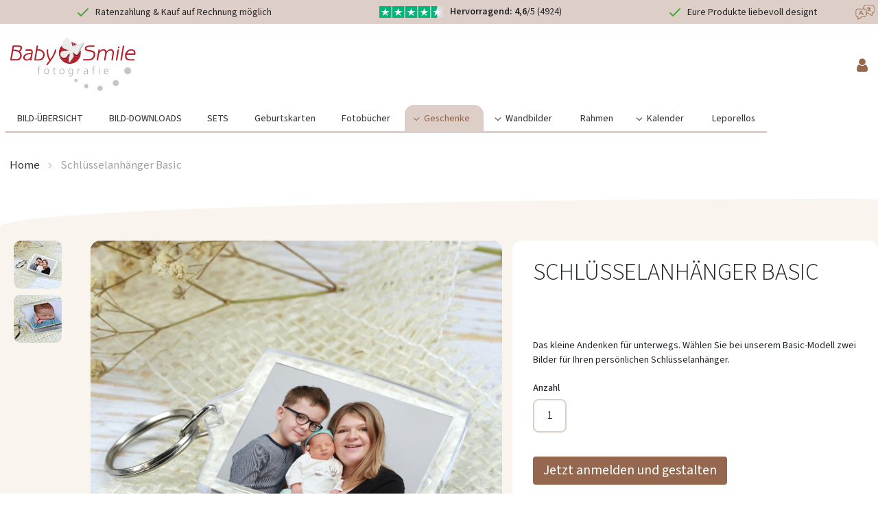

--- FILE ---
content_type: text/html; charset=UTF-8
request_url: https://www.babysmile24.at/geschenke/schlusselanhanger-basic.html
body_size: 20570
content:
<!doctype html>
<html lang="de">
    <head prefix="og: http://ogp.me/ns# fb: http://ogp.me/ns/fb# product: http://ogp.me/ns/product#">
        <script>
    var LOCALE = 'de\u002DAT';
    var BASE_URL = 'https\u003A\u002F\u002Fwww.babysmile24.at\u002F';
    var require = {
        'baseUrl': 'https\u003A\u002F\u002Fwww.babysmile24.at\u002Fstatic\u002Fversion1765362390\u002Ffrontend\u002FBabysmile\u002Fbabysmile_theme_at\u002Fde_AT'
    };</script>        <meta charset="utf-8"/>
<meta name="title" content="Schlüsselanhänger Basic"/>
<meta name="description" content="Schlüsselanhänger Basic "/>
<meta name="keywords" content="Schlüsselanhänger Basic"/>
<meta name="robots" content="INDEX,FOLLOW"/>
<meta name="viewport" content="width=device-width, initial-scale=1"/>
<meta name="format-detection" content="telephone=no"/>
<title>Schlüsselanhänger Basic</title>
<link  rel="stylesheet" type="text/css"  media="all" href="https://www.babysmile24.at/static/version1765362390/frontend/Babysmile/babysmile_theme_at/de_AT/mage/calendar.css" />
<link  rel="stylesheet" type="text/css"  media="all" href="https://www.babysmile24.at/static/version1765362390/frontend/Babysmile/babysmile_theme_at/de_AT/css/styles-m.css" />
<link  rel="stylesheet" type="text/css"  media="all" href="https://www.babysmile24.at/static/version1765362390/frontend/Babysmile/babysmile_theme_at/de_AT/Amasty_Base/vendor/slick/amslick.min.css" />
<link  rel="stylesheet" type="text/css"  media="all" href="https://www.babysmile24.at/static/version1765362390/frontend/Babysmile/babysmile_theme_at/de_AT/Amasty_ShippingBar/css/bar-main.css" />
<link  rel="stylesheet" type="text/css"  media="all" href="https://www.babysmile24.at/static/version1765362390/frontend/Babysmile/babysmile_theme_at/de_AT/Payone_Core/css/payone.css" />
<link  rel="stylesheet" type="text/css"  media="all" href="https://www.babysmile24.at/static/version1765362390/frontend/Babysmile/babysmile_theme_at/de_AT/mage/gallery/gallery.css" />
<link  rel="stylesheet" type="text/css"  media="all" href="https://www.babysmile24.at/static/version1765362390/frontend/Babysmile/babysmile_theme_at/de_AT/Amasty_Conf/css/amzoomer.css" />
<link  rel="stylesheet" type="text/css"  media="all" href="https://www.babysmile24.at/static/version1765362390/frontend/Babysmile/babysmile_theme_at/de_AT/Amasty_Conf/vendor/fancybox/jquery.fancybox.min.css" />
<link  rel="stylesheet" type="text/css"  media="all" href="https://www.babysmile24.at/static/version1765362390/frontend/Babysmile/babysmile_theme_at/de_AT/Babysmile_DesignProduct/css/pageflip.css" />
<link  rel="stylesheet" type="text/css"  media="screen and (min-width: 768px)" href="https://www.babysmile24.at/static/version1765362390/frontend/Babysmile/babysmile_theme_at/de_AT/css/styles-l.css" />
<link  rel="stylesheet" type="text/css"  media="print" href="https://www.babysmile24.at/static/version1765362390/frontend/Babysmile/babysmile_theme_at/de_AT/css/print.css" />
<link  rel="stylesheet" type="text/css"  media="all" href="https://www.babysmile24.at/static/version1765362390/frontend/Babysmile/babysmile_theme_at/de_AT/css/lib.css" />
<link  rel="stylesheet" type="text/css"  media="all" href="https://www.babysmile24.at/static/version1765362390/frontend/Babysmile/babysmile_theme_at/de_AT/css/babysmile.css" />
<link  rel="stylesheet" type="text/css"  media="all" href="https://www.babysmile24.at/static/version1765362390/frontend/Babysmile/babysmile_theme_at/de_AT/css/Magento_Catalog/product-common.css" />
<script  type="text/javascript"  src="https://www.babysmile24.at/static/version1765362390/frontend/Babysmile/babysmile_theme_at/de_AT/requirejs/require.js"></script>
<script  type="text/javascript"  src="https://www.babysmile24.at/static/version1765362390/frontend/Babysmile/babysmile_theme_at/de_AT/mage/requirejs/mixins.js"></script>
<script  type="text/javascript"  src="https://www.babysmile24.at/static/version1765362390/frontend/Babysmile/babysmile_theme_at/de_AT/requirejs-config.js"></script>
<script  type="text/javascript"  src="https://www.babysmile24.at/static/version1765362390/frontend/Babysmile/babysmile_theme_at/de_AT/js/set-scroll-width-to-css.js"></script>
<link  rel="canonical" href="https://www.babysmile24.at/schlusselanhanger-basic.html" />
<link  rel="icon" type="image/x-icon" href="https://www.babysmile24.at/media/favicon/default/favicon-32x32.png" />
<link  rel="shortcut icon" type="image/x-icon" href="https://www.babysmile24.at/media/favicon/default/favicon-32x32.png" />
<base href="/">
<meta name="facebook-domain-verification" content="hco8jwt6o26zvfpahejt5et962nonj" />

<script src="https://cloud.ccm19.de/app.js?apiKey=793e4fcb89230a488e09c751f6f1fa233417fc881b9cafea&amp;domain=64071c18514eee5dd9021f82" referrerpolicy="origin"></script>





        <script type="text&#x2F;x-ccm-loader" data-ccm-loader-group="kameleoon-group">
    // Duration in milliseconds to wait while the Kameleoon application file is loaded
    var kameleoonLoadingTimeout = 1000;

    window.kameleoonQueue = window.kameleoonQueue || [];
    window.kameleoonStartLoadTime = new Date().getTime();
    if (!document.getElementById('kameleoonLoadingStyleSheet') && !window.kameleoonDisplayPageTimeOut) {
        var kameleoonS = document.getElementsByTagName('script')[0];
        var kameleoonCc = '* { visibility: hidden !important; background-image: none !important; }';
        var kameleoonStn = document.createElement('style');
        kameleoonStn.type = 'text/css';
        kameleoonStn.id = 'kameleoonLoadingStyleSheet';
        if (kameleoonStn.styleSheet) {
            kameleoonStn.styleSheet.cssText = kameleoonCc;
        } else {
            kameleoonStn.appendChild(document.createTextNode(kameleoonCc));
        }
        kameleoonS.parentNode.insertBefore(kameleoonStn, kameleoonS);
        window.kameleoonDisplayPage = function(fromEngine) {
            if (!fromEngine) {
                window.kameleoonTimeout = true;
            }
            if (kameleoonStn.parentNode) {
                kameleoonStn.parentNode.removeChild(kameleoonStn);
            }
        };
        window.kameleoonDisplayPageTimeOut = window.setTimeout(window.kameleoonDisplayPage, kameleoonLoadingTimeout);
    }
    (function () {
        function updateKameleoonConsent() {
            if (typeof Kameleoon == 'undefined') return;
            var acceptedEmbeddings = CCM.acceptedEmbeddings;
            acceptedEmbeddings.reduce(function (acc, cur) { return acc || cur.name === 'Kameleoon'; }, false)
                ? Kameleoon.API.Core.enableLegalConsent()
                : Kameleoon.API.Core.disableLegalConsent()
        }
        window.addEventListener('ccm19WidgetClosed', () => {
            updateKameleoonConsent();
        });
        window.addEventListener('ccm19EmbeddingAccepted', () => {
            updateKameleoonConsent();
        });
    })();
    </script><script data-ccm-loader-src='//ven4x04y87.kameleoon.io/engine.js' type='text/x-ccm-loader' data-ccm-loader-group='kameleoon-group' async='true' fetchpriority='high'></script>
<script type="text&#x2F;x-ccm-loader" data-ccm-loader-group="clarity-group">
(function () {
        function updateClarityConsent() {
            if (typeof window.clarity == 'undefined') return;
            var acceptedEmbeddings = CCM.acceptedEmbeddings;
            acceptedEmbeddings.reduce(function (acc, cur) { return acc || cur.name === 'Microsoft Clarity'; }, false)
                ? window.clarity('consent')
                : window.clarity('consent', false)
        }

        document.addEventListener('readystatechange', () => {
            if (document.readyState !== 'complete') return;
            updateClarityConsent();
        });

        window.addEventListener('ccm19WidgetClosed', () => {
            updateClarityConsent();
        });
    })();</script>
    <script type="text/x-magento-init">
        {
            "*": {
                "Magento_PageCache/js/form-key-provider": {
                    "isPaginationCacheEnabled":
                        0                }
            }
        }
    </script>

<script type="text&#x2F;javascript">window.dataLayer = window.dataLayer || [];
window.getAmGa4Cookie = function () {
    let cookies = {};
    document.cookie.split(';').forEach(function (el) {
        let [key, value] = el.split('=');
        cookies[key.trim()] = value;
    });

    return cookies['amga4_customer']
        ? decodeURIComponent(cookies['amga4_customer'])
        : '{}';
};

(function () {
        /**
     * @var {[Object]}
     */
    const userProperties = JSON.parse(window.getAmGa4Cookie());

    if (userProperties.customerGroup) {
        window.dataLayer.push({'customerGroup': userProperties.customerGroup});
    }
    if (userProperties.customerId) {
        window.dataLayer.push({'customerId': userProperties.customerId});
    }
        /**
     * @var {[Object]}
     */
    const dataToPush = JSON.parse('\u005B\u007B\u0022ecommerce\u0022\u003Anull\u007D,\u007B\u0022event\u0022\u003A\u0022view_item\u0022,\u0022ecommerce\u0022\u003A\u007B\u0022items\u0022\u003A\u005B\u007B\u0022item_name\u0022\u003A\u0022Schl\u005Cu00fcsselanh\u005Cu00e4nger\u0020Basic\u0022,\u0022item_id\u0022\u003A\u002221A\u002D1703\u0022,\u0022currency\u0022\u003A\u0022EUR\u0022,\u0022item_category\u0022\u003A\u0022Geschenke\u0022,\u0022price\u0022\u003A7.9\u007D\u005D\u007D\u007D\u005D');

    dataToPush.forEach((dataObject) => {
        window.dataLayer.push(dataObject);
    });
})();
</script>
<!-- Google Tag Manager -->
<script type="text&#x2F;javascript">function callAmGA4GTM () {
(function(w,d,s,l,i){w[l]=w[l]||[];w[l].push({'gtm.start':
new Date().getTime(),event:'gtm.js'});var f=d.getElementsByTagName(s)[0],
j=d.createElement(s),dl=l!='dataLayer'?'&l='+l:'';j.async=true;j.src=
'https://www.googletagmanager.com/gtm.js?id='+i+dl;f.parentNode.insertBefore(j,f);
})(window,document,'script','dataLayer', 'GTM-P3KZSRMX');
}
</script><!-- End Google Tag Manager -->
<script type="text&#x2F;javascript">(function () {
            callAmGA4GTM();
    })();
</script>
<meta property="og:type" content="product" />
<meta property="og:title"
      content="Schl&#xFC;sselanh&#xE4;nger&#x20;Basic" />
<meta property="og:image"
      content="https://www.babysmile24.at/media/catalog/product/cache/449165f5524c4cc4623917f2fd577aca/s/c/schluesselanhaenger_basic_vollbild_01_bs-fm_1.jpg" />
<meta property="og:description"
      content="Das&#x20;kleine&#x20;Andenken&#x20;f&#xFC;r&#x20;unterwegs.&#x0A;W&#xE4;hlen&#x20;Sie&#x20;bei&#x20;unserem&#x20;Basic-Modell&#x20;zwei&#x20;Bilder&#x20;f&#xFC;r&#x20;Ihren&#x20;pers&#xF6;nlichen&#x20;Schl&#xFC;sselanh&#xE4;nger.&#x0A;" />
<meta property="og:url" content="https://www.babysmile24.at/schlusselanhanger-basic.html" />
    <meta property="product:price:amount" content="7.9"/>
    <meta property="product:price:currency"
      content="EUR"/>
<script>
    /**
     * Autoopens the Configurator if query parameter contains parameter:
     * `?open-configuraiton=${id}`
     */
    require([
    ], function() {
        const openKey = "open-configuraiton";
        const urlSearchParams = new URLSearchParams(window.location.search);
        const params = Object.fromEntries(urlSearchParams.entries());

        /**
         * handles modal opening
         * @param e - konfig.modal.init event, contains details and modal instance
         */
        const tryOpen = (e) => {
            if (typeof window["doOpenStuff"] === "function") {
                window["doOpenStuff"](params[openKey]);
                document.body.removeEventListener('konfig.modal.init', tryOpen);
            }
        }

        if (openKey in params && params[openKey]) {
            document.body.addEventListener('konfig.modal.init', tryOpen);

        }
    });
</script>
    </head>
    <body data-container="body"
          data-mage-init='{"loaderAjax": {}, "loader": { "icon": "https://www.babysmile24.at/static/version1765362390/frontend/Babysmile/babysmile_theme_at/de_AT/images/loader-2.gif"}}'
        id="html-body" itemtype="http://schema.org/Product" itemscope="itemscope" class="catalog-product-view product-schlusselanhanger-basic categorypath-geschenke category-geschenke babysmile-design-product page-layout-1column">
        
<script type="text/x-magento-init">
    {
        "*": {
            "Magento_PageBuilder/js/widget-initializer": {
                "config": {"[data-content-type=\"slider\"][data-appearance=\"default\"]":{"Magento_PageBuilder\/js\/content-type\/slider\/appearance\/default\/widget":false},"[data-content-type=\"map\"]":{"Magento_PageBuilder\/js\/content-type\/map\/appearance\/default\/widget":false},"[data-content-type=\"row\"]":{"Magento_PageBuilder\/js\/content-type\/row\/appearance\/default\/widget":false},"[data-content-type=\"tabs\"]":{"Magento_PageBuilder\/js\/content-type\/tabs\/appearance\/default\/widget":false},"[data-content-type=\"slide\"]":{"Magento_PageBuilder\/js\/content-type\/slide\/appearance\/default\/widget":{"buttonSelector":".pagebuilder-slide-button","showOverlay":"hover","dataRole":"slide"}},"[data-content-type=\"banner\"]":{"Magento_PageBuilder\/js\/content-type\/banner\/appearance\/default\/widget":{"buttonSelector":".pagebuilder-banner-button","showOverlay":"hover","dataRole":"banner"}},"[data-content-type=\"buttons\"]":{"Magento_PageBuilder\/js\/content-type\/buttons\/appearance\/inline\/widget":false},"[data-content-type=\"products\"][data-appearance=\"carousel\"]":{"Magento_PageBuilder\/js\/content-type\/products\/appearance\/carousel\/widget":false}},
                "breakpoints": {"desktop":{"label":"Desktop","stage":true,"default":true,"class":"desktop-switcher","icon":"Magento_PageBuilder::css\/images\/switcher\/switcher-desktop.svg","conditions":{"min-width":"1024px"},"options":{"products":{"default":{"slidesToShow":"5"}}}},"tablet":{"conditions":{"max-width":"1024px","min-width":"768px"},"options":{"products":{"default":{"slidesToShow":"4"},"continuous":{"slidesToShow":"3"}}}},"mobile":{"label":"Mobile","stage":true,"class":"mobile-switcher","icon":"Magento_PageBuilder::css\/images\/switcher\/switcher-mobile.svg","media":"only screen and (max-width: 768px)","conditions":{"max-width":"768px","min-width":"640px"},"options":{"products":{"default":{"slidesToShow":"3"}}}},"mobile-small":{"conditions":{"max-width":"640px"},"options":{"products":{"default":{"slidesToShow":"2"},"continuous":{"slidesToShow":"1"}}}}}            }
        }
    }
</script>

<div class="cookie-status-message" id="cookie-status">
    The store will not work correctly when cookies are disabled.</div>
<script type="text&#x2F;javascript">document.querySelector("#cookie-status").style.display = "none";</script>
<script type="text/x-magento-init">
    {
        "*": {
            "cookieStatus": {}
        }
    }
</script>

<script type="text/x-magento-init">
    {
        "*": {
            "mage/cookies": {
                "expires": null,
                "path": "\u002F",
                "domain": ".www.babysmile24.at",
                "secure": true,
                "lifetime": "43200"
            }
        }
    }
</script>
    <noscript>
        <div class="message global noscript">
            <div class="content">
                <p>
                    <strong>JavaScript scheint in Ihrem Browser deaktiviert zu sein.</strong>
                    <span>
                        Um unsere Website in bester Weise zu erfahren, aktivieren Sie Javascript in Ihrem Browser.                    </span>
                </p>
            </div>
        </div>
    </noscript>

<script>
    window.cookiesConfig = window.cookiesConfig || {};
    window.cookiesConfig.secure = true;
</script><script>    require.config({
        map: {
            '*': {
                wysiwygAdapter: 'mage/adminhtml/wysiwyg/tiny_mce/tinymceAdapter'
            }
        }
    });</script><script>    require.config({
        paths: {
            googleMaps: 'https\u003A\u002F\u002Fmaps.googleapis.com\u002Fmaps\u002Fapi\u002Fjs\u003Fv\u003D3\u0026key\u003D'
        },
        config: {
            'Magento_PageBuilder/js/utils/map': {
                style: '',
            },
            'Magento_PageBuilder/js/content-type/map/preview': {
                apiKey: '',
                apiKeyErrorMessage: 'You\u0020must\u0020provide\u0020a\u0020valid\u0020\u003Ca\u0020href\u003D\u0027https\u003A\u002F\u002Fwww.babysmile24.at\u002Fadminhtml\u002Fsystem_config\u002Fedit\u002Fsection\u002Fcms\u002F\u0023cms_pagebuilder\u0027\u0020target\u003D\u0027_blank\u0027\u003EGoogle\u0020Maps\u0020API\u0020key\u003C\u002Fa\u003E\u0020to\u0020use\u0020a\u0020map.'
            },
            'Magento_PageBuilder/js/form/element/map': {
                apiKey: '',
                apiKeyErrorMessage: 'You\u0020must\u0020provide\u0020a\u0020valid\u0020\u003Ca\u0020href\u003D\u0027https\u003A\u002F\u002Fwww.babysmile24.at\u002Fadminhtml\u002Fsystem_config\u002Fedit\u002Fsection\u002Fcms\u002F\u0023cms_pagebuilder\u0027\u0020target\u003D\u0027_blank\u0027\u003EGoogle\u0020Maps\u0020API\u0020key\u003C\u002Fa\u003E\u0020to\u0020use\u0020a\u0020map.'
            },
        }
    });</script><script>
    require.config({
        shim: {
            'Magento_PageBuilder/js/utils/map': {
                deps: ['googleMaps']
            }
        }
    });</script>
<!-- Google Tag Manager (noscript) -->
<noscript>
    <iframe src="https://www.googletagmanager.com/ns.html?id=GTM-P3KZSRMX"
            height="0" width="0" style="display:none;visibility:hidden"></iframe>
</noscript>
<!-- End Google Tag Manager (noscript) -->

<script type="text/x-magento-init">
    {
        "*": {
            "Amasty_GA4/js/event/ajax-observer": {
                "observedEvents": [{"gaEvent":"add_to_cart","pathname":"amasty_cart\/cart\/add","observerType":"ajaxComplete"},{"gaEvent":"remove_from_cart","pathname":"checkout\/sidebar\/removeItem","observerType":"ajaxSend"},{"gaEvent":"add_payment_info","pathname":"\/set-payment-information","observerType":"ajaxComplete"},{"gaEvent":"add_shipping_info","pathname":"\/shipping-information","observerType":"ajaxComplete"}]            }
        }
    }
</script>

<script type="text/x-magento-init">
    {
        "*": {
            "Amasty_GA4/js/event/product/wishlist": {}
        }
    }
</script>
<div id="top-bar">
    <div class="benefits-slider">
        <ul class="desktop animation-paused d-none d-md-inline-block">
            <li class="slide-1" style="background-color: transparent"> 

    <div class="inner"> 

        <div class="item"> 

            <span class="icon"><img src="https://www.babysmile24.at/media/wysiwyg/vorteilsleiste/tick-icon.svg" alt="gruener haken" /></span> 

            <span class="text">Ratenzahlung & Kauf auf Rechnung möglich</span> 

        </div> 

        <div class="item"> 

            <span class="icon"><img src="https://www.babysmile24.at/media/wysiwyg/vorteilsleiste/rating-icon.svg" alt="Sterne-Bewertung" /></span> 

            <span class="text"><b>Hervorragend: 4,6</b>/5 (4924)</span> 

        </div> 

        <div class="item"> 

            <span class="icon"><img src="https://www.babysmile24.at/media/wysiwyg/vorteilsleiste/tick-icon.svg" alt="gruener haken" /></span> 

            <span class="text">Eure Produkte liebevoll designt</span> 

        </div> 

    </div> 

</li>             <li class="dummy"></li>
        </ul>
        <ul class="mobile animation-paused d-inline-block d-md-none">
            <li class="slide-1" style="background-color: transparent"> 

    <div class="inner">    

        <div class="item"> 

            <span class="icon"><img src="https://www.babysmile24.at/media/wysiwyg/vorteilsleiste/tick-icon.svg" alt="" /></span> 

            <span class="text">Ratenzahlung & Kauf auf Rechnung möglich</span> 

        </div> 

    </div> 

</li> 

<li class="slide-2" style="background-color: transparent"> 

    <div class="inner">    

        <div class="item">      

            <span class="icon"><img src="https://www.babysmile24.at/media/wysiwyg/vorteilsleiste/rating-icon.svg" alt="" /></span> 

            <span class="text"><b>Hervorragend: 4,6</b>/5 (4924)</span> 

        </div> 

    </div> 

</li> 

<li class="slide-3" style="background-color: transparent"> 

    <div class="inner"> 

        <div class="item"> 

            <span class="icon"><img src="https://www.babysmile24.at/media/wysiwyg/vorteilsleiste/tick-icon.svg" alt="" /></span> 

            <span class="text">Eure Produkte liebevoll designt</span> 

        </div> 

    </div> 

</li>             <li class="dummy"></li>
        </ul>

        <script type="text&#x2F;javascript">
            require([
                'jquery'
            ], function(jQuery) {
                jQuery('document').ready(() => {

                    function initSlider(selector)  {
                        const benefitsSlider = jQuery(selector);
                        const benefitsItems = benefitsSlider.find('> li');
                        const firstSlide = benefitsItems.first();
                        const slideCount = benefitsItems.length - 1;
                        const dummySlide = benefitsSlider.find('> li.dummy');

                        // set css variable --benefits-bar-slides to amount of available slides
                        benefitsSlider.css('--benefits-bar-slides', slideCount);

                        // Don't initialize sliding when there's only 1 slide
                        if (slideCount < 2) {
                            dummySlide.remove();
                            return;
                        }

                        // Clone the first li element's content and styling to the dummy element
                        // (to enable smooth transition from last back to first element)
                        dummySlide
                            .html(firstSlide.html())
                            .attr('style', firstSlide.attr('style'))
                            .attr('class', firstSlide.attr('class') || '');
                        benefitsSlider.removeClass('animation-paused');
                    }

                    initSlider('.benefits-slider > ul.desktop');
                    initSlider('.benefits-slider > ul.mobile');
                })
            });</script>    </div>

    <div class="translate">
        <div id="translate-toggle" class="translate-toggle" style="cursor: pointer;">
            <img src="https://www.babysmile24.at/static/version1765362390/frontend/Babysmile/babysmile_theme_at/de_AT/images/language.svg" alt="Choose Language" />
        </div>
        <script type="text&#x2F;javascript">    function eventListenerC7dbDZybma () {
        document.getElementById('google_translate_bar').classList.toggle('d-none'); document.getElementById('google_translate_bar').classList.toggle('d-flex');
    }
    var listenedElementC7dbDZybmaArray = document.querySelectorAll("#translate-toggle");
    if(listenedElementC7dbDZybmaArray.length !== 'undefined'){
        listenedElementC7dbDZybmaArray.forEach(function(element) {
            if (element) {
                element.onclick = function (event) {
                    var targetElement = element;
                    if (event && event.target) {
                        targetElement = event.target;
                    }
                    return eventListenerC7dbDZybma.apply(targetElement);
                };
            }
        });
    }</script>        <div class="d-none justify-content-end" id="google_translate_bar">
            <div class="google-translate-consent-missing" style="width: 300px;">
                Please accept cookies to enable Google Translate.<br />
                <br />
                <button href="#" id="ccmbtn">Show Cookie Consent again</button>
            </div>
            <script type="text&#x2F;javascript">    function eventListener9EHn8uEpvK () {
        CCM.openWidget();return false;;
    }
    var listenedElement9EHn8uEpvKArray = document.querySelectorAll("#ccmbtn");
    if(listenedElement9EHn8uEpvKArray.length !== 'undefined'){
        listenedElement9EHn8uEpvKArray.forEach(function(element) {
            if (element) {
                element.onclick = function (event) {
                    var targetElement = element;
                    if (event && event.target) {
                        targetElement = event.target;
                    }
                    return eventListener9EHn8uEpvK.apply(targetElement);
                };
            }
        });
    }</script>                        <script type="text&#x2F;javascript">
                window.addEventListener('ccm19EmbeddingAccepted', function(ccmEvent) {
                    require([
                        'jquery'
                    ], function(jQuery) {
                    if (ccmEvent.detail.name == 'Google Translate') {
                        jQuery('.google-translate-consent-missing').hide();
                    }
                    });
                });</script>            <div id="google_translate_element"></div>

            <script type="text&#x2F;javascript">
                function googleTranslateElementInit() {
                    new google.translate.TranslateElement({
                    pageLanguage: 'de',
                    includedLanguages: 'de,en,ar,ru,rm,fr,pl,tr,es,hr,it,uk,hu,pt,vi,el,bg,sr,cz,sq',
                    layout: google.translate.TranslateElement.InlineLayout.VERTICAL,
                    autoDisplay: false,
                    gaTrack: true,
                    }, 'google_translate_element');
                }</script>            <script data-ccm-loader-src='https://translate.google.com/translate_a/element.js?cb=googleTranslateElementInit' type='text/x-ccm-loader' data-ccm-loader-group='google-translate-group' async='true' fetchpriority='high'></script>
        </div>
    </div>
</div>
<div class="bs-container babysmile-at">


<header class="page-header">
    <a class="action skip contentarea"
   href="#contentarea">
    <span>
        Direkt zum Inhalt    </span>
</a>

    <div class="maintenance-work">
            </div>

    <div class="free-shipping-bar-wrapper">
            </div>

    <div class="header-middle">
        <script type="text&#x2F;javascript">window.checkout = {};</script>        <div class="header-content">
            <div class="bs-container">
                <div class="row justify-content-between m-0">
                    <div class="col-4 col-md-3 col-lg-2">
                        <a
  class="logo"
  href="/"
  title=""
  aria-label="store logo">
  <img
    src="https://www.babysmile24.at/static/version1765362390/frontend/Babysmile/babysmile_theme_at/de_AT/images/logo.svg"
    title=""
    alt=""
         />
</a>
                    </div>

                    <div class="col-xl-3 col-lg-4 col-8 col-sm-6 col-md-4  header-middle-right d-flex align-items-center">
                        <div class="fit-to-right">
                            <div class="row justify-content-end m-0 align-items-center">
                                <div class="bs-cart p-0">
                                    
<div data-block="minicart" class="minicart-wrapper" data-bind="scope: 'minicart_content'">
    <a
      class="action showcart svg-warenkorb empty"
      href="https://www.babysmile24.at/checkout/cart/"
      data-bind="css: { empty: !!getCartParam('summary_count') == false}"
    >
        <span class="text">Mein Warenkorb</span>
        <span class="counter qty empty"
              data-bind="css: { empty: !!getCartParam('summary_count') == false && !isLoading() },
               blockLoader: isLoading">
            <span class="counter-number">
                <!-- ko if: getCartParam('summary_count') -->
                <!-- ko text: getCartParam('summary_count').toLocaleString(window.LOCALE) --><!-- /ko -->
                <!-- /ko -->
            </span>
            <span class="counter-label">
            <!-- ko if: getCartParam('summary_count') -->
                <!-- ko text: getCartParam('summary_count').toLocaleString(window.LOCALE) --><!-- /ko -->
                <!-- ko i18n: 'items' --><!-- /ko -->
            <!-- /ko -->
            </span>
        </span>
    </a>
                    <script>            require(['jquery'], function ($) {
                $('a.action.showcart').on('click', function() {
                    $(document.body).trigger('processStart');
                });
            });</script>        <script>window.checkout = {"shoppingCartUrl":"https:\/\/www.babysmile24.at\/checkout\/cart\/","checkoutUrl":"https:\/\/www.babysmile24.at\/checkout\/","updateItemQtyUrl":"https:\/\/www.babysmile24.at\/checkout\/sidebar\/updateItemQty\/","removeItemUrl":"https:\/\/www.babysmile24.at\/checkout\/sidebar\/removeItem\/","imageTemplate":"Magento_Catalog\/product\/image_with_borders","baseUrl":"https:\/\/www.babysmile24.at\/","minicartMaxItemsVisible":5,"websiteId":"2","maxItemsToDisplay":10,"storeId":"2","storeGroupId":"2","agreementIds":["1","2"],"customerLoginUrl":"https:\/\/www.babysmile24.at\/customer\/account\/login\/referer\/aHR0cHM6Ly93d3cuYmFieXNtaWxlMjQuYXQvZ2VzY2hlbmtlL3NjaGx1c3NlbGFuaGFuZ2VyLWJhc2ljLmh0bWw~\/","isRedirectRequired":false,"autocomplete":"off","captcha":{"user_login":{"isCaseSensitive":false,"imageHeight":50,"imageSrc":"","refreshUrl":"https:\/\/www.babysmile24.at\/captcha\/refresh\/","isRequired":false,"timestamp":1768426031}}}</script>    <script type="text/x-magento-init">
    {
        "[data-block='minicart']": {
            "Magento_Ui/js/core/app": {"components":{"minicart_content":{"children":{"subtotal.container":{"children":{"subtotal":{"children":{"subtotal.totals":{"config":{"display_cart_subtotal_incl_tax":1,"display_cart_subtotal_excl_tax":0,"template":"Magento_Tax\/checkout\/minicart\/subtotal\/totals"},"children":{"subtotal.totals.msrp":{"component":"Magento_Msrp\/js\/view\/checkout\/minicart\/subtotal\/totals","config":{"displayArea":"minicart-subtotal-hidden","template":"Magento_Msrp\/checkout\/minicart\/subtotal\/totals"}}},"component":"Magento_Tax\/js\/view\/checkout\/minicart\/subtotal\/totals"}},"component":"uiComponent","config":{"template":"Magento_Checkout\/minicart\/subtotal"}}},"component":"uiComponent","config":{"displayArea":"subtotalContainer"}},"item.renderer":{"component":"Magento_Checkout\/js\/view\/cart-item-renderer","config":{"displayArea":"defaultRenderer","template":"Magento_Checkout\/minicart\/item\/default"},"children":{"item.image":{"component":"Magento_Catalog\/js\/view\/image","config":{"template":"Magento_Catalog\/product\/image","displayArea":"itemImage"}},"checkout.cart.item.price.sidebar":{"component":"uiComponent","config":{"template":"Magento_Checkout\/minicart\/item\/price","displayArea":"priceSidebar"}}}},"extra_info":{"component":"uiComponent","config":{"displayArea":"extraInfo"}},"promotion":{"component":"uiComponent","config":{"displayArea":"promotion"}}},"config":{"itemRenderer":{"default":"defaultRenderer","simple":"defaultRenderer","virtual":"defaultRenderer"},"template":"Magento_Checkout\/minicart\/content"},"component":"Magento_Checkout\/js\/view\/minicart"}},"types":[]}        },
        "*": {
            "Magento_Ui/js/block-loader": "https\u003A\u002F\u002Fwww.babysmile24.at\u002Fstatic\u002Fversion1765362390\u002Ffrontend\u002FBabysmile\u002Fbabysmile_theme_at\u002Fde_AT\u002Fimages\u002Fpreloader.svg"
        }
    }
    </script>
</div>
                                </div>
                                <div class="p-0 pl-5">
                                    
<div class="babysmile-nav__trigger" id="babysmile-nav-collapsible-trigger">
                <i class="fa fa-user d-none d-md-block fa-lg text-color-primary" style="font-size: 1.6rem"></i>
        <i class="fa fa-user d-md-none text-color-primary"></i>
    </div>

<script type="text&#x2F;javascript">  require([
    'jquery',
  ], function ($) {
    const trigger = document.getElementById('babysmile-nav-collapsible-trigger');
    const menuNode = document.getElementById('babysmile-nav-collapsible');

    $(trigger).click(function () {
        $(menuNode).slideToggle(250);
    });
  });</script>                                </div>
                            </div>
                        </div>
                    </div>
                </div>
            </div>
        </div>
    </div>
    
<div
  class="mobile-menu-nav ammenu-mobile-menu-nav mb-5 d-md-none"
  title="Toggling menu"
  id="togglemenu"
>
  <i class="fa fa-bars mr-3"></i>
  Shop Navigation
</div>
<nav class="navigation" data-action="navigation">

  <div id="bsclose" class="bs-close d-md-none"></div>
    <script type="text&#x2F;javascript">    function eventListener8dk0LiPsRs () {
        babysmile.toggleMenu(null, this);;
    }
    var listenedElement8dk0LiPsRsArray = document.querySelectorAll("#bsclose");
    if(listenedElement8dk0LiPsRsArray.length !== 'undefined'){
        listenedElement8dk0LiPsRsArray.forEach(function(element) {
            if (element) {
                element.onclick = function (event) {
                    var targetElement = element;
                    if (event && event.target) {
                        targetElement = event.target;
                    }
                    return eventListener8dk0LiPsRs.apply(targetElement);
                };
            }
        });
    }</script>    <ul data-mage-init='{"menu":{"responsive":true, "expanded":true, "position":{"my":"left top","at":"left bottom"}}}'>
        <li  class="level0 nav-1 category-item first level-top"><a href="https://www.babysmile24.at/meine-bilder.html"  class="level-top" ><span>BILD-ÜBERSICHT</span></a></li><li  class="level0 nav-2 category-item level-top"><a href="https://www.babysmile24.at/bilder-download.html"  class="level-top" ><span>BILD-DOWNLOADS</span></a></li><li  class="level0 nav-3 category-item level-top"><a href="https://www.babysmile24.at/sets.html"  class="level-top" ><span>SETS</span></a></li><li  class="level0 nav-4 category-item level-top"><a href="https://www.babysmile24.at/geburtskarten.html"  class="level-top" ><span>Geburtskarten</span></a></li><li  class="level0 nav-5 category-item level-top"><a href="https://www.babysmile24.at/fotobuch.html"  class="level-top" ><span>Fotobücher</span></a></li><li  class="level0 nav-6 category-item level-top parent"><a href="https://www.babysmile24.at/geschenke.html"  class="level-top" ><span>Geschenke</span></a><ul class="level0 submenu"><li  class="level1 nav-6-1 first"><a href="https://www.babysmile24.at/geschenke.html" ><span>All Products</span></a></li><li  class="level1 nav-6-2 category-item"><a href="https://www.babysmile24.at/geschenke/tassen.html" ><span>Tassen</span></a></li><li  class="level1 nav-6-3 category-item"><a href="https://www.babysmile24.at/geschenke/geschenkpakete.html" ><span>Geschenkpakete</span></a></li><li  class="level1 nav-6-4 category-item"><a href="https://www.babysmile24.at/geschenke/messlatten.html" ><span>Messlatten</span></a></li><li  class="level1 nav-6-5 category-item last"><a href="https://www.babysmile24.at/geschenke/textilien.html" ><span>Stickprodukte</span></a></li></ul></li><li  class="level0 nav-7 category-item level-top parent"><a href="https://www.babysmile24.at/wandbilder.html"  class="level-top" ><span>Wandbilder</span></a><ul class="level0 submenu"><li  class="level1 nav-7-1 first"><a href="https://www.babysmile24.at/wandbilder.html" ><span>All Products</span></a></li><li  class="level1 nav-7-2 category-item"><a href="https://www.babysmile24.at/wandbilder/leinwand.html" ><span>Leinwand</span></a></li><li  class="level1 nav-7-3 category-item"><a href="https://www.babysmile24.at/wandbilder/poster.html" ><span>Poster-Duo/Poster</span></a></li><li  class="level1 nav-7-4 category-item"><a href="https://www.babysmile24.at/wandbilder/acryl-glas.html" ><span>Acryl-Glas</span></a></li><li  class="level1 nav-7-5 category-item"><a href="https://www.babysmile24.at/wandbilder/alu-dibond.html" ><span>Aludibond</span></a></li><li  class="level1 nav-7-6 category-item last"><a href="https://www.babysmile24.at/wandbilder/zubehor.html" ><span>Zubehör</span></a></li></ul></li><li  class="level0 nav-8 category-item level-top"><a href="https://www.babysmile24.at/rahmen.html"  class="level-top" ><span>Rahmen</span></a></li><li  class="level0 nav-9 category-item level-top parent"><a href="https://www.babysmile24.at/kalender.html"  class="level-top" ><span>Kalender</span></a><ul class="level0 submenu"><li  class="level1 nav-9-1 first"><a href="https://www.babysmile24.at/kalender.html" ><span>All Products</span></a></li><li  class="level1 nav-9-2 category-item"><a href="https://www.babysmile24.at/kalender/tischkalender.html" ><span>Tischkalender</span></a></li><li  class="level1 nav-9-3 category-item last"><a href="https://www.babysmile24.at/kalender/wandkalender.html" ><span>Wandkalender</span></a></li></ul></li><li  class="level0 nav-10 category-item last level-top"><a href="https://www.babysmile24.at/leporellos.html"  class="level-top" ><span>Leporellos</span></a></li>            </ul>
</nav>

<script type="text&#x2F;javascript">    function eventListener8Tex4YrR3X () {
        babysmile.toggleMenu(this);;
    }
    var listenedElement8Tex4YrR3XArray = document.querySelectorAll("#togglemenu");
    if(listenedElement8Tex4YrR3XArray.length !== 'undefined'){
        listenedElement8Tex4YrR3XArray.forEach(function(element) {
            if (element) {
                element.onclick = function (event) {
                    var targetElement = element;
                    if (event && event.target) {
                        targetElement = event.target;
                    }
                    return eventListener8Tex4YrR3X.apply(targetElement);
                };
            }
        });
    }</script>
<script type="text&#x2F;javascript">
  if (!window.babysmile) window.babysmile = {};
  window.babysmile.toggleMenu = (triggerButton, closeButton) => {
    if (triggerButton?.tagName === 'I') triggerButton = triggerButton.parentElement;
    const menu = triggerButton
      ? triggerButton.nextElementSibling
      : closeButton.closest('nav.navigation');
    menu.classList.toggle('active');
  }</script>
    <div class="header-nav">
        <div id="babysmile-nav-collapsible" class="hidden babysmile-nav__content">
    <div class="m-lg-5 m-sm-2 mb-5 babysmile-nav__content-inner">
        <div class="babysmile-nav__content-account-links">
            <div class="babysmile-nav__content-item babysmile-nav__content-account-link">
                <div class="babysmile-nav__content-item-icon account-link-icon fa fa-user"></div>
                                    <a class="" href="https://www.babysmile24.at/customer/account/login/">
                        <h3><b>Mein Kundenkonto</b></h3>
                    </a>
                    <small>Jetzt im Online-Kundenkonto anmelden</small>
                            </div>
            <div class="babysmile-nav__content-item babysmile-nav__content-phone">
                                <div class="babysmile-nav__content-item-icon phone-icon fa fa-phone"></div>
<a class="phone" href="tel:+43 1 375 3750"> 
    <h3>+43 1 375 3750 </h3>
</a>
<small>Montag bis Freitag | 9 bis 15 Uhr</small>

<!--<p>Sie erreichen uns unter:</p>
<p class="text-center">
<a class="phone" href="tel:+43 1 375 3750">+43 1 375 3750</a> <br>
Mo - Fr 9-15 Uhr
</p>

<div class="widget block block-cms-link">
    <a href="https://www.babysmile24.at/faq" title="Häufig gestellte Fragen">
        <span>Häufig gestellte Fragen</span>
    </a>
</div>

<a target="_blank" href="https://www.babysmile-jobs.at">Karriere</a>-->            </div>
        </div>

        <div class="babysmile-nav__content-sections row ml-0">
            <div class="container mt-5">
    <div class="row m-0">
        <div class="col-12 col-lg-6 left">
            <p ><a href="https://www.babysmile24.at/#unser-service">
            <span><strong>Babyfotografie in Kliniken</strong></a><br />
                <small class="description">Unser ausgezeichneter Service ganz in Ihrer Nähe einfach erklärt</small></span>
            </p>
               <p ><a href="https://www.babysmile24.at/studio">
            <span><strong>Babyfotografie in Studios</strong></a><br />
                <small class="description">Unser Service in Studios bei Ihnen vor Ort .</small></span>
            </p>
            <p ><a > 
                <!--<span><span class="widget block block-cms-link-inline">
    <a title="Privacy and Cookie Policy">
        <span>Unsere Baby Smile-Sets</span>
    </a>
</span>
<br />-->
                            <p ><a href="https://www.babysmile24.at/#set">
            <span><strong>Baby Smile-Sets</strong></a><br />
                <small class="description">Unser ausgezeichneter Service ganz in Ihrer Nähe einfach erklärt</small></span></p>
            
<p ><a>
                <span><strong><span class="widget block block-category-link-inline">
    <a href="https://www.babysmile24.at/geburtskarten.html" title="Zu unseren Baby Smile-Produkten"><span>Online-Shop</span></a>
</span>
</strong><br />
                <small class="description">Mit der Baby Smile-Geschenkewelt finden Sie hochwertige und individuelle Produkte für die Liebsten.</small></span>
            </a></p>

        </div>
        <div class="col-12 col-lg-6 pl-4 mb-5 right">
            <p ><a href="https://www.babysmile24.at/#klinikfinder">
                <span><strong>Baby Smile-Klinikfinder</strong></a><br />
                <small class="description">Unser Service ganz in Ihrer Nähe. Jetzt Klinik finden</small></span>
            </p>
            <p ><a>
                <span><strong>
                    <span class="widget block block-cms-link-inline">
    <a href="https://www.babysmile24.at/faq" title="Häufig gestellte Fragen">
        <span>Häufig gestellte Fragen</span>
    </a>
</span>
</strong><br />
                <small class="description">Ihre Fragen - unsere Antworten</small></span>
            </a></p>
            <p ><a target="_blank" href="https://www.babysmile-jobs.at">
                <span><strong>Karriere</strong></a><br />
                <small class="description">Werden Sie ein Teil unserer Erfolgsgeschichte</small></span>
            </p>
<p ><strong><span class="widget block block-cms-link-inline">
    <a href="https://www.babysmile24.at/klinikkonzept" title="Partnerklinik werden: Professionelle Babyfotografie direkt in Ihrer Klinik">
        <span>Partnerklinik werden: Professionelle Babyfotografie direkt in Ihrer Klinik</span>
    </a>
</span>
</strong><br/>
                <small class="description">Sie möchten unseren Service auch in Ihrer Klinik nutzen? Dann sprechen Sie uns an</small></span>
            </p>

        </div>
    </div>
</div>        </div>

    </div>
</div>
    </div>

</header>
<div class="page-header bs-container p-0">    <div class="sections nav-sections">
                <div class="section-items nav-sections-items"
             data-mage-init='{"tabs":{"openedState":"active"}}'>
                                                            <div class="section-item-title nav-sections-item-title"
                     data-role="collapsible">
                    <a class="nav-sections-item-switch"
                       data-toggle="switch" href="#store.links">
                        Konto                    </a>
                </div>
                <div class="section-item-content nav-sections-item-content"
                     id="store.links"
                     data-role="content">
                    <!-- Account links -->                </div>
                                    </div>
    </div>
<div class="breadcrumbs"></div>
<script type="text/x-magento-init">
    {
        ".breadcrumbs": {
            "breadcrumbs": {"categoryUrlSuffix":".html","useCategoryPathInUrl":1,"product":"Schl\u00fcsselanh\u00e4nger Basic","menuContainer":".ammenu-main-container[data-action=\"navigation\"] > ul"}        }
    }
</script>
</div><main id="maincontent" class="page-main"><a id="contentarea" tabindex="-1"></a>
<div class="page messages"><div data-placeholder="messages"></div>
<div data-bind="scope: 'messages'">
    <!-- ko if: cookieMessages && cookieMessages.length > 0 -->
    <div aria-atomic="true" role="alert" data-bind="foreach: { data: cookieMessages, as: 'message' }" class="messages">
        <div data-bind="attr: {
            class: 'message-' + message.type + ' ' + message.type + ' message',
            'data-ui-id': 'message-' + message.type
        }">
            <div data-bind="html: $parent.prepareMessageForHtml(message.text)"></div>
        </div>
    </div>
    <!-- /ko -->

    <!-- ko if: messages().messages && messages().messages.length > 0 -->
    <div aria-atomic="true" role="alert" class="messages" data-bind="foreach: {
        data: messages().messages, as: 'message'
    }">
        <div data-bind="attr: {
            class: 'message-' + message.type + ' ' + message.type + ' message',
            'data-ui-id': 'message-' + message.type
        }">
            <div data-bind="html: $parent.prepareMessageForHtml(message.text)"></div>
        </div>
    </div>
    <!-- /ko -->
</div>
<script type="text/x-magento-init">
    {
        "*": {
            "Magento_Ui/js/core/app": {
                "components": {
                        "messages": {
                            "component": "Magento_Theme/js/view/messages"
                        }
                    }
                }
            }
    }
</script>
</div><div class="columns"><div class="bs-catalog-product-wrapper"><div class="bg-accent-head">&nbsp;</div><div class="column d-block d-md-flex flex-wrap main justify-content-between bg-accent bg-accent-padded pt-4 bg-accent-dotted"><div class="product media col-12 col-md-7 pl-0"><a id="gallery-prev-area" tabindex="-1"></a>
<div class="action-skip-wrapper"><a class="action skip gallery-next-area"
   href="#gallery-next-area">
    <span>
        Zum Ende der Bildergalerie springen    </span>
</a>
</div>

<div class="gallery-placeholder" data-gallery-role="gallery-placeholder">
    <div id="amasty-gallery" data-role="amasty-gallery">
        <div id="amasty-main-container" data-gallery-role="amasty-main-container">
            <img id="amasty-main-image"
                 alt="Schl&#xFC;sselanh&#xE4;nger&#x20;Basic"
                 class="amasty-main-image"
                 src="https://www.babysmile24.at/media/catalog/product/cache/4a208057e862e55d0ec60fa7ef8d6e82/s/c/schluesselanhaenger_basic_vollbild_01_bs-fm_1.jpg"
            />
        </div>

        <div id="amasty-gallery-container"  data-gallery-role="amasty-gallery-container">
            <div id="amasty-gallery-images"  data-gallery-role="amasty-gallery-images"></div>
        </div>

        <script type="text/x-magento-init">
            {
                "[data-role=amasty-gallery]": {
                    "Babysmile_CatalogProductOptionProductImage/js/amzoomer": {
                        "data": [{"thumb":"https:\/\/www.babysmile24.at\/media\/catalog\/product\/cache\/63ba4450879d653c411e03826ccfec00\/s\/c\/schluesselanhaenger_basic_vollbild_01_bs-fm_1.jpg","img":"https:\/\/www.babysmile24.at\/media\/catalog\/product\/cache\/4a208057e862e55d0ec60fa7ef8d6e82\/s\/c\/schluesselanhaenger_basic_vollbild_01_bs-fm_1.jpg","full":"https:\/\/www.babysmile24.at\/media\/catalog\/product\/cache\/58df52f6232738b4b1e38b3ba030ead3\/s\/c\/schluesselanhaenger_basic_vollbild_01_bs-fm_1.jpg","caption":"Schl\u00fcsselanh\u00e4nger Basic","position":"3","isMain":true,"type":"image","videoUrl":null},{"thumb":"https:\/\/www.babysmile24.at\/media\/catalog\/product\/cache\/63ba4450879d653c411e03826ccfec00\/s\/c\/schluesselanhaenger_basic_vollbild_02_bs-fm_1.jpg","img":"https:\/\/www.babysmile24.at\/media\/catalog\/product\/cache\/4a208057e862e55d0ec60fa7ef8d6e82\/s\/c\/schluesselanhaenger_basic_vollbild_02_bs-fm_1.jpg","full":"https:\/\/www.babysmile24.at\/media\/catalog\/product\/cache\/58df52f6232738b4b1e38b3ba030ead3\/s\/c\/schluesselanhaenger_basic_vollbild_02_bs-fm_1.jpg","caption":"Schl\u00fcsselanh\u00e4nger Basic","position":"4","isMain":false,"type":"image","videoUrl":null}],
                    "options":{"general":{"general":true,"zoom":false,"lightbox":true,"carousel":true,"thumbnail_lignhtbox":false,"carousel_position":"left"},"zoom":{"small_size":{"type":"thumbnail","width":100,"height":100},"medium_size":{"type":"image","width":600,"height":600},"zoomType":null,"image_change":"click","loadingIcon":"https:\/\/www.babysmile24.at\/static\/version1765362390\/frontend\/Babysmile\/babysmile_theme_at\/de_AT\/images\/loader-1.gif","imageCrossfade":true,"gallery":"amasty-gallery-images","cursor":"pointer","galleryActiveClass":"active","zoomWindowOffetx":10,"zoomWindowOffety":10,"zoomWindowPosition":3,"zoomWindowWidth":500,"zoomWindowHeight":500},"lightbox":{"loop":1,"transitionEffect":null,"animationEffect":null,"thumbs":{"autoStart":true}},"carousel":{"dots":true,"arrows":true,"infinite":false,"slidesToShow":4,"slidesToScroll":1,"autoplay":false,"main_image_swipe":true,"vertical":true,"verticalSwiping":true}}            }
        }
    }
        </script>
    </div>
</div>
<script type="text/x-magento-init">
    {
        "[data-gallery-role=gallery-placeholder]": {
            "Magento_ProductVideo/js/fotorama-add-video-events": {
                "videoData": [{"mediaType":"image","videoUrl":null,"isBase":true},{"mediaType":"image","videoUrl":null,"isBase":false}],
                "videoSettings": [{"playIfBase":"0","showRelated":"0","videoAutoRestart":"0"}],
                "optionsVideoData": []            }
        }
    }
</script>
<div class="action-skip-wrapper"><a class="action skip gallery-prev-area"
   href="#gallery-prev-area">
    <span>
        Zum Anfang der Bildergalerie springen    </span>
</a>
</div><a id="gallery-next-area" tabindex="-1"></a>
<div class="w-100 h-100 row justify-content-center buttons-under-gallery mt-4 mt-md-0 mx-0">


</div></div><div class="product-info-main bsat-block simple-product-view col-12 col-md-5">
<div class="page-title-wrapper product">
    <div class="product category category-tag">
            </div>
    <h1 class="page-title">
        <span class="base">
            Schlüsselanhänger Basic        </span>
    </h1>
</div>

<script type="text/javascript">
    require([
        'jquery',
        'Babysmile_Catalog/js/price-handler',
        'Magento_Customer/js/customer-data',
    ], function ($, BabysmilePriceHandler, customerData) {

      //customerData.get('customer').subscribe(function (data) {
      //    // NOTE: apply price logic if user is logged in
      //    // refers to CHOICE-3735: hide price for unlogged users
      //    if (data.firstname) {
      //      (new BabysmilePriceHandler(
      //        "21A-1703",
      //        "true" === "false", {
      //        translations: {
      //          statt: 'statt'
      //        }
      //      })).init();
      //    }
      //}, this);

    });

</script>

<script type="text/x-magento-init">
    {
        "*": {
            "Magento_Ui/js/core/app": {
                "components": {
                    "catalog-product-customer-price": {
                        "component": "Babysmile_CatalogProductCustomerPrice/js/section"
                    }
                }
            }
        }
    }
</script>

<div class="product-add-form">
    <form data-product-sku="21A-1703"
          action="https://www.babysmile24.at/checkout/cart/add/uenc/aHR0cHM6Ly93d3cuYmFieXNtaWxlMjQuYXQvZ2VzY2hlbmtlL3NjaGx1c3NlbGFuaGFuZ2VyLWJhc2ljLmh0bWw~/product/826/" method="post"
          id="product_addtocart_form" enctype="multipart/form-data">
        <input type="hidden" name="product" value="826" />
        <input type="hidden" name="selected_configurable_option" value="" />
        <input type="hidden" name="related_product" id="related-products-field" value="" />
        <input type="hidden" name="item"  value="826" />
        <input name="form_key" type="hidden" value="vUUOp98MxtTD46h2" />                                    
                    <div class="product-options-wrapper" id="product-options-wrapper" data-hasrequired="&#x2A;&#x20;Pflichtfelder">
    <div class="fieldset" tabindex="0">
        
<div class="product attribute overview">
        <div class="value" itemprop="description">Das kleine Andenken für unterwegs.
Wählen Sie bei unserem Basic-Modell zwei Bilder für Ihren persönlichen Schlüsselanhänger.
</div>
</div>

<script>
require([
    'jquery',
], function($){

//<![CDATA[
    $.extend(true, $, {
        calendarConfig: {
            dayNames: ["Sonntag","Montag","Dienstag","Mittwoch","Donnerstag","Freitag","Samstag"],
            dayNamesMin: ["So.","Mo.","Di.","Mi.","Do.","Fr.","Sa."],
            monthNames: ["Januar","Februar","M\u00e4rz","April","Mai","Juni","Juli","August","September","Oktober","November","Dezember"],
            monthNamesShort: ["Jan.","Feb.","M\u00e4rz","Apr.","Mai","Juni","Juli","Aug.","Sept.","Okt.","Nov.","Dez."],
            infoTitle: '\u00DCber\u0020den\u0020Kalender',
            firstDay: 1,
            closeText: 'Schlie\u00DFen',
            currentText: 'Heute',
            prevText: 'Zur\u00FCck',
            nextText: 'Weiter',
            weekHeader: 'Woche',
            timeText: 'Zeit',
            hourText: 'Stunde',
            minuteText: 'Minute',
            dateFormat: "D, d M yy", // $.datepicker.RFC_2822
            showOn: 'button',
            showAnim: '',
            changeMonth: true,
            changeYear: true,
            buttonImageOnly: null,
            buttonImage: null,
            showButtonPanel: true,
            showWeek: true,
            timeFormat: '',
            showTime: false,
            showHour: false,
            showMinute: false
        }
    });

    enUS = {"m":{"wide":["January","February","March","April","May","June","July","August","September","October","November","December"],"abbr":["Jan","Feb","Mar","Apr","May","Jun","Jul","Aug","Sep","Oct","Nov","Dec"]}}; // en_US locale reference
//]]>

});</script>



<script>
require([
    'jquery',
], function($){

//<![CDATA[
    $.extend(true, $, {
        calendarConfig: {
            dayNames: ["Sonntag","Montag","Dienstag","Mittwoch","Donnerstag","Freitag","Samstag"],
            dayNamesMin: ["So.","Mo.","Di.","Mi.","Do.","Fr.","Sa."],
            monthNames: ["Januar","Februar","M\u00e4rz","April","Mai","Juni","Juli","August","September","Oktober","November","Dezember"],
            monthNamesShort: ["Jan.","Feb.","M\u00e4rz","Apr.","Mai","Juni","Juli","Aug.","Sept.","Okt.","Nov.","Dez."],
            infoTitle: '\u00DCber\u0020den\u0020Kalender',
            firstDay: 1,
            closeText: 'Schlie\u00DFen',
            currentText: 'Heute',
            prevText: 'Zur\u00FCck',
            nextText: 'Weiter',
            weekHeader: 'Woche',
            timeText: 'Zeit',
            hourText: 'Stunde',
            minuteText: 'Minute',
            dateFormat: "D, d M yy", // $.datepicker.RFC_2822
            showOn: 'button',
            showAnim: '',
            changeMonth: true,
            changeYear: true,
            buttonImageOnly: null,
            buttonImage: null,
            showButtonPanel: true,
            showWeek: true,
            timeFormat: '',
            showTime: false,
            showHour: false,
            showMinute: false
        }
    });

    enUS = {"m":{"wide":["January","February","March","April","May","June","July","August","September","October","November","December"],"abbr":["Jan","Feb","Mar","Apr","May","Jun","Jul","Aug","Sep","Oct","Nov","Dec"]}}; // en_US locale reference
//]]>

});</script>
<script type="text/x-magento-init">
    {
        "#product-options-wrapper": {
            "productOptionsBadge": {
                "config": []            }
        }
    }
</script>

<script type="text/x-magento-init">
    {
        "#product-options-wrapper": {
            "productOptionsDescription": {
                "descriptions": []            }
        }
    }
</script>

    



<script type="text/x-magento-init">
    {
        "#product-options-wrapper": {
            "productOptionsInfo": {}
        }
    }
</script>

<script type="text/x-magento-init">
    {
        "#product-options-wrapper": {
            "productOptionsPreselect": {
                "config": []            }
        }
    }
</script>

<script type="text/x-magento-init">
    {
        "#product-options-wrapper": {
            "productOptionsQty": {
                "options": [],
                "priceFormat": {"pattern":"\u20ac\u00a0%s","precision":2,"requiredPrecision":2,"decimalSymbol":",","groupSymbol":"\u00a0","groupLength":3,"integerRequired":false}            }
        }
    }
</script>

    <script type="text/x-magento-init">
        {
            "#product_addtocart_form": {
                "priceOptionRelations": {
                    "optionConfig": []                }
            }
        }
    </script>

<script type="text/x-magento-init">
    {
        "#product-options-wrapper": {
            "productOptionsImage": {
                "config": []        }
    }
}
</script>
    </div>
</div>
<div class="product-options-bottom">
    
<div data-bind="scope: 'section'">
    <div class="container"
         data-bind="visible: giftDiscountPrices()['21A-1703']?.available_presents > 0"
    >
        <div class="row">
            <div class="col-12 remaining-presents-info my-2">
                <span data-bind="text: 'Verbleibende rabattierte Produkte: ' + giftDiscountPrices()['21A-1703']?.available_presents"></span>
            </div>
        </div>
    </div>
</div>

    <div class="box-tocart" style="float: none;">
        <div class="fieldset">
                            <div class="field qty">
                    <label class="label" for="qty"><span>Anzahl</span></label>
                    <div class="control">
                        <input type="number"
                               name="qty"
                               id="qty"
                               min="1"
                               oninput="this.value = Math.abs(this.value)"
                               value="1"
                               title="Anzahl"
                               class="input-text qty"
                               data-validate="{&quot;required-number&quot;:true,&quot;validate-item-quantity&quot;:{&quot;maxAllowed&quot;:10000}}"
                        />
                                                  <div id="qty-changer" class="d-none">
                              <div class="btn btn-secondary add">+</div>
                              <div class="btn btn-secondary subtract">-</div>
                          </div>
                          <script type="text/javascript">
                              require([
                                  'jquery',
                              ], function ($) {
                                  let $addButton = $("#qty-changer .add");
                                  let $subtractButton = $("#qty-changer .subtract");
                                  const qtyInput = document.getElementById("qty");

                                  $addButton.on('click', function () {
                                    qtyInput.value = parseInt(qtyInput.value) + 1;
                                      qtyInput.dispatchEvent(new Event('change'));
                                  });

                                  $subtractButton.on('click', function () {
                                    qtyInput.value = parseInt(qtyInput.value) - 1;
                                    qtyInput.dispatchEvent(new Event('change'));
                                  });
                              });
                          </script>
                                        </div>
                </div>
            
                    </div>
    </div>

<script type="text/x-magento-init">
    {
        "#product_addtocart_form": {
            "Magento_Catalog/js/validate-product": {}
        },
        "*": {
            "Magento_Ui/js/core/app": {
                "components": {
                    "section": {
                        "component": "Babysmile_Catalog/js/set-discount"
                    }
                }
            }
        }
    }
    </script>

</div>
                    </form>
</div>

<script type="text/x-magento-init">
    {
        "[data-role=priceBox][data-price-box=product-id-826]": {
            "priceBox": {
                "priceConfig":  {"productId":826,"priceFormat":{"pattern":"\u20ac\u00a0%s","precision":2,"requiredPrecision":2,"decimalSymbol":",","groupSymbol":"\u00a0","groupLength":3,"integerRequired":false},"prices":{"baseOldPrice":{"amount":6.5833323333333,"adjustments":[]},"oldPrice":{"amount":7.9,"adjustments":[]},"basePrice":{"amount":6.5833323333333,"adjustments":[]},"finalPrice":{"amount":7.9,"adjustments":[]},"unitPrice":{"amount":7.9,"adjustments":[]}},"idSuffix":"_clone","tierPrices":{"default":[]},"calculationAlgorithm":"ROW_BASE_CALCULATION","calculatedPrices":{"default":{"baseOldPrice":{"amount":6.5833323333333,"adjustments":[]},"oldPrice":{"amount":7.9,"adjustments":[]},"basePrice":{"amount":6.5833323333333,"adjustments":[]},"finalPrice":{"amount":7.9,"adjustments":[]}}},"calculatedTierPrices":{"default":[]},"unitPrice":true}            }
        }
    }
</script>



<div class="configurator-button-wrapper">
    <a class="btn-big mt-3 btn action primary to-login customize" href="https://www.babysmile24.at/customer/account/login/">
        Jetzt&#x20;anmelden&#x20;und&#x20;gestalten    </a>
    <div class="choose-options-hint d-none" style="font-size: 0.8em;">
        Bitte&#x20;w&#xE4;hlen&#x20;Sie&#x20;weiter&#x20;oben&#x20;zun&#xE4;chst&#x20;alle&#x20;ben&#xF6;tigten&#x20;Optionen&#x20;dieses&#x20;Artikels.    </div>
</div>

<script type="text/javascript">
    require([
        'jquery'
    ], function ($, priceUtils) {

        /**
         * Prüfen, ob alle Pflichtoptionen gewählt wurden.
         * Den Konfigurator-Button anderenfalls deaktivieren.
         */

        let $options = $('.catalog-product-view #product-options-wrapper .fieldset .field .control select.required');

        $options.on('change', function () {
            let $button = $('.configurator-button-wrapper button');
            let $hint = $('.choose-options-hint');

            if (!allOptionsChosen($options)) {
                $button.prop("disabled", true);
                $hint.removeClass("d-none");
            } else {
                $button.prop("disabled", false);
                $hint.addClass("d-none");
            }

        });

        function allOptionsChosen(options) {
            let result = true;
            options.each(function () {
                if ($(this).val() === "") {
                    result = false;
                }
            });
            return result;
        }
    });
</script>


<div id="showloadinghere" class="configurations--wrp"></div>

<script type="text/javascript">

    function showList() {
        require(['jquery',
        ], function ($) {
            $('#showloadinghere').load('/renderconfigs/index/index/id/826');
        });
    }
    showList();

    function doOpenStuff(id) {
        require([
            "jquery",
            'Babysmile_Configurable/js/configurator-communicator',
        ], function ($, ConfiguratorCommunicator) {
            // TODO: PRODUCT_ID
            $.ajax({
                url: 'renderconfigs/index/open/product/826/id/' + id,
            }).done(function (data) {
                window.jsonConfig = data;
                window.jsonConfig['id'] = 826;
                window.jsonConfig["configoptions"]={"product":"826","type":"simple","has_children":false};

                const url = new URL("https://www.babysmile24.at/konfigurator/index.html");
                const theme = 'Babysmile/babysmile_theme_at'.split("/").pop();
                const searchParams = new URLSearchParams();

                searchParams.set("theme", theme);
                searchParams.set("rnd", Math.random());
                url.search = searchParams;

                new ConfiguratorCommunicator(
                    window,
                    document.querySelector(".configurator-iframe"),
                    url.toString()
                ).init();

                $("#modal-content").modal('openModal');
            });
        });


    }

</script>

</div><div class="product info detailed" id="pf-preview" style="display: none;">
    <div id="preview-modal-content" class="konfigurator-modal" style="display: none;     margin: 0;
    height: 100%;
    width: 100%;">
        <div id="pf-wrapper" class="pageflip-wrapper" style="max-height:90%;">
            
<div
    id="pageflip"
    class=""
    style="height:100%; width: auto;"
>
    <a class="large-image" href="[data-uri]"
    >

        <div class="loading-spinner">
            <div class="lds-roller"><div></div><div></div><div></div><div></div><div></div><div></div><div></div><div></div></div>
        </div>

        <img class="pf-preview"
        style="max-width: 100% !important ;max-height: 100%;object-fit: contain; object-position: center; width: 100%; height:100%"
        src="[data-uri]"
         />

    </a>
</div>

<div class="zoom-info">
    <div class="zoom-overlay">
    </div>
    <span> <i class="fa fa-hand-pointer-o fa-3x mb-5"></i> </span>
    <span>Vergrößern</span>
</div>

<script>
    startPf= function (data) {
        require(['jquery'], function ($) {
            var url = data["preview"]["url"];
            $('#pageflip img').attr('src', url);

            $('#pageflip a.large-image').attr('href', url);
        });
    }

    require([
        'jquery',
        'Babysmile_DesignProduct/js/easyzoom'
    ], function ($) {
        $(".easyzoom ").easyZoom({
            loadingNotice: ''
        });

        $(".zoom-info").hide();


        $("img").on('load', function(){
            $(".zoom-info").show();
            $(".loading-spinner").hide();
        });

        $(".pageflip-wrapper").on( "mouseover", function() {
            $(".zoom-info").addClass('d-none');
        });
        $(".pageflip-wrapper").on( "mousedown", function() {
            $(".zoom-info").addClass('d-none');
        });
        $(".pageflip-wrapper").on( "click", function() {
            $(".zoom-info").addClass('d-none');
        });
        setTimeout(function() {
            $(".zoom-info").addClass('d-none');
        }, 9500);
    });
</script>
        </div>
        <div class="container preview-control p-0" style="min-height: 10%">
    <div class="row m-0 mb-5 mb-sm-0">
        <div class="col-12 d-flex align-items-start p-0 position-relative">

            <label class="custom-checkbox col">
                <input class="form-check-input" type="checkbox" id="pfconfirm" name="checkbox-input">
                <span class="icon"></span>
                <span id="pfconfirm-text" class="m-0 link pfconfirm-text">
                   Das Produkt habe ich nach meinen Wünschen gestaltet. Mir ist bewusst, dass das Produkt wie von mir gestaltet gefertigt wird.                 </span>

                                            </label>
        </div>

        <div class="col-sm col-lg text-center text-sm-left mt-3 p-0">
            <button id="pf-design" type="button" class="action primary customize w-100">
                Weiter gestalten            </button>
        </div>
        <div class="col-lg">

        </div>

        <div id="pf-cancel" class="close-preview" onclick="closePf();"></div>
        <div class="col-sm col-lg text-center text-sm-left mt-3 p-0">
            <button id="pf-cart" type="submit" class="action primary tocart w-100 disabled btn-huge addtocart" onclick="activateSave()">
                In den Warenkorb<i class="bs-cart-icon"></i>
            </button>

                            <div class="confirm-cart-tooltip color-red text-center" style="font-size: 80%;">
                    <i class="fa fa-info-circle me-2"></i>
                    Bitte bestätigen Sie die Konfiguration                </div>
                    </div>
    </div>
</div>

<script>
    require([
        'jquery',
    ], function ($) {

        $(document).ready(function () {

            $("#pfconfirm").change(function () {
                var c = $(this).prop('checked');
                var btn = $('#pf-cart')
                var hint = $('.confirm-cart-tooltip')
                hint.toggleClass('d-none');
                if (c) {
                    btn.removeAttr('disabled');
                    btn.removeClass('disabled');
                } else {
                    btn.attr('disabled', 'disabled');
                    btn.addClass('disabled');
                }

            });

            $('#pf-cart').click(function () {
                pfAdd();

            })
            $('#pf-design').click(function () {
                pfDesign();
            })
            $('#pf-cancel').click(function () {
                closePf();
            })


        });
    });

    function closePf() {
        require([
            'jquery',
        ], function ($) {

            if (typeof $("#pageflip").pageflip == "undefined") {
                $("#preview-modal-content").modal("closeModal");
                return;
            }
            var pfcontext = $("#pageflip").pageflip();
            if (pfcontext.getPN() === undefined) {
                $("#preview-modal-content").modal("closeModal");
            } else {
                pfcontext.closePageflip(function () {
                    $("#preview-modal-content").modal("closeModal");
                });
            }

        });
    }

    function pfDesign() {
        require([
            'jquery',
        ], function ($) {
            if (typeof $("#pageflip").pageflip == "undefined") {
                $("#preview-modal-content").modal("closeModal");
                openModal(false);
                return;
            }

            var pfcontext = $("#pageflip").pageflip();
            if (pfcontext.getPN() === undefined) {
                $("#preview-modal-content").modal("closeModal");
                openModal(false);
            } else {
                pfcontext.closePageflip(function () {
                    $("#preview-modal-content").modal("closeModal");
                    openModal(false);
                });
            }
        });
    }

    function pfAdd() {
        require([
            'jquery',
        ], function ($) {
            let ok = true;
            if(Array.isArray(window.konfcb)) {
                for(i=0; i<window.konfcb.length;i++) {
                    let func=window.konfcb[i];
                    ok &=func();
                }
            }
            if (typeof $("#pageflip").pageflip == "undefined") {
                //$("#preview-modal-content").modal("closeModal");
                $("#preview-modal-content").trigger('processStart');
                if(ok) $('#product_addtocart_form').submit();
                return;
            }
            var pfcontext = $("#pageflip").pageflip();
            if (pfcontext.getPN() === undefined) {
                //$("#preview-modal-content").modal("closeModal");
                $("#preview-modal-content").trigger('processStart');
                if(ok)  $('#product_addtocart_form').submit();
            } else {
                pfcontext.closePageflip(function () {
                    //$("#preview-modal-content").modal("closeModal");
                    $("#preview-modal-content").trigger('processStart');
                    if(ok)  $('#product_addtocart_form').submit();
                });
            }
        });
    }

    function activateSave() {
        //const config_id = window.currentRenderResults[0]['config_id']
        require([
            'jquery'
        ], function ($) {
            const config_id = JSON.parse($("#render-render_data").val())['config_id'];
            if (config_id) {
                $.post("/renderconfigs/save/activate", {"config_id": config_id});
            }
            return true;
        });
    }

</script>
    </div>
</div>
<script>
    require([
        'jquery',
        'Babysmile_DesignProduct/js/example-modal'
    ], function ($) {
        var options={
            modalClass: "konfigurator-modal",
            buttons: [],
            responsive: true,
            clickableOverlay: false,
            keyEventHandlers: {
                escapeKey: function () { return; }
            }
        };
        $("#preview-modal-content").modal(options);
    });
</script>
<input name="form_key" type="hidden" value="vUUOp98MxtTD46h2" /><div id="authenticationPopup" data-bind="scope:'authenticationPopup', style: {display: 'none'}">
        <script>window.authenticationPopup = {"autocomplete":"off","customerRegisterUrl":"https:\/\/www.babysmile24.at\/customer\/account\/create\/","customerForgotPasswordUrl":"https:\/\/www.babysmile24.at\/customer\/account\/forgotpassword\/","baseUrl":"https:\/\/www.babysmile24.at\/","customerLoginUrl":"https:\/\/www.babysmile24.at\/customer\/ajax\/login\/"}</script>    <!-- ko template: getTemplate() --><!-- /ko -->
        <script type="text/x-magento-init">
        {
            "#authenticationPopup": {
                "Magento_Ui/js/core/app": {"components":{"authenticationPopup":{"component":"Magento_Customer\/js\/view\/authentication-popup","children":{"messages":{"component":"Magento_Ui\/js\/view\/messages","displayArea":"messages"},"captcha":{"component":"Magento_Captcha\/js\/view\/checkout\/loginCaptcha","displayArea":"additional-login-form-fields","formId":"user_login","configSource":"checkout"}}}}}            },
            "*": {
                "Magento_Ui/js/block-loader": "https\u003A\u002F\u002Fwww.babysmile24.at\u002Fstatic\u002Fversion1765362390\u002Ffrontend\u002FBabysmile\u002Fbabysmile_theme_at\u002Fde_AT\u002Fimages\u002Floader\u002D1.gif"
                            }
        }
    </script>
</div>
<script type="text/x-magento-init">
    {
        "*": {
            "Magento_Customer/js/section-config": {
                "sections": {"stores\/store\/switch":["*"],"stores\/store\/switchrequest":["*"],"directory\/currency\/switch":["*"],"*":["messages"],"customer\/account\/logout":["*","recently_viewed_product","recently_compared_product","persistent","customsection","gift_discount_prices","catalog-product-customer-price","grouppricehint","catalog-product-price-calculation"],"customer\/account\/loginpost":["*"],"customer\/account\/createpost":["*"],"customer\/account\/editpost":["*"],"customer\/ajax\/login":["checkout-data","cart","captcha"],"catalog\/product_compare\/add":["compare-products"],"catalog\/product_compare\/remove":["compare-products"],"catalog\/product_compare\/clear":["compare-products"],"sales\/guest\/reorder":["cart","ammessages"],"sales\/order\/reorder":["cart","ammessages"],"checkout\/cart\/add":["cart","directory-data","ammessages","gift_discount_prices","catalog-product-customer-price","grouppricehint","catalog-product-price-calculation"],"checkout\/cart\/delete":["cart","ammessages","gift_discount_prices","catalog-product-customer-price","grouppricehint","catalog-product-price-calculation"],"checkout\/cart\/updatepost":["cart","ammessages","gift_discount_prices","catalog-product-customer-price","grouppricehint","catalog-product-price-calculation"],"checkout\/cart\/updateitemoptions":["cart","ammessages","gift_discount_prices","catalog-product-customer-price","grouppricehint","catalog-product-price-calculation"],"checkout\/cart\/couponpost":["cart","ammessages","gift_discount_prices","catalog-product-customer-price","grouppricehint","catalog-product-price-calculation"],"checkout\/cart\/estimatepost":["cart","ammessages","gift_discount_prices","catalog-product-customer-price","grouppricehint","catalog-product-price-calculation"],"checkout\/cart\/estimateupdatepost":["cart","ammessages","gift_discount_prices","catalog-product-customer-price","grouppricehint","catalog-product-price-calculation"],"checkout\/onepage\/saveorder":["cart","checkout-data","last-ordered-items","ammessages","gift_discount_prices","catalog-product-customer-price","grouppricehint","catalog-product-price-calculation"],"checkout\/sidebar\/removeitem":["cart","ammessages","gift_discount_prices","catalog-product-customer-price","grouppricehint","catalog-product-price-calculation"],"checkout\/sidebar\/updateitemqty":["cart","ammessages","gift_discount_prices","catalog-product-customer-price","grouppricehint","catalog-product-price-calculation"],"rest\/*\/v1\/carts\/*\/payment-information":["cart","last-ordered-items","captcha","instant-purchase","ammessages","gift_discount_prices","catalog-product-customer-price","grouppricehint","catalog-product-price-calculation"],"rest\/*\/v1\/guest-carts\/*\/payment-information":["cart","captcha","ammessages","gift_discount_prices","catalog-product-customer-price","grouppricehint","catalog-product-price-calculation"],"rest\/*\/v1\/guest-carts\/*\/selected-payment-method":["cart","checkout-data","ammessages","gift_discount_prices","catalog-product-customer-price","grouppricehint","catalog-product-price-calculation"],"rest\/*\/v1\/carts\/*\/selected-payment-method":["cart","checkout-data","instant-purchase","ammessages","gift_discount_prices","catalog-product-customer-price","grouppricehint","catalog-product-price-calculation"],"customer\/address\/*":["instant-purchase"],"customer\/account\/*":["instant-purchase"],"vault\/cards\/deleteaction":["instant-purchase"],"multishipping\/checkout\/overviewpost":["cart","ammessages"],"paypal\/express\/placeorder":["cart","checkout-data","ammessages"],"paypal\/payflowexpress\/placeorder":["cart","checkout-data","ammessages"],"paypal\/express\/onauthorization":["cart","checkout-data","ammessages"],"persistent\/index\/unsetcookie":["persistent"],"review\/product\/post":["review"],"wishlist\/index\/add":["wishlist"],"wishlist\/index\/remove":["wishlist"],"wishlist\/index\/updateitemoptions":["wishlist"],"wishlist\/index\/update":["wishlist"],"wishlist\/index\/cart":["wishlist","cart"],"wishlist\/index\/fromcart":["wishlist","cart"],"wishlist\/index\/allcart":["wishlist","cart"],"wishlist\/shared\/allcart":["wishlist","cart"],"wishlist\/shared\/cart":["cart"],"braintree\/paypal\/placeorder":["cart","checkout-data","ammessages"],"braintree\/googlepay\/placeorder":["cart","checkout-data"],"ammostviewed\/cart\/add":["cart","messages"],"amasty_promo\/cart\/add":["cart","ammessages"],"authorizenet\/directpost_payment\/place":["ammessages"],"cartquickpro\/cart\/add":["cart"],"cartquickpro\/cart\/delete":["cart"],"cartquickpro\/sidebar\/removeitem":["cart"],"cartquickpro\/sidebar\/updateitemqty":["cart"],"cartquickpro\/cart\/updateitemoptions":["cart"],"cartquickpro\/product_compare\/add":["compare-products"],"cartquickpro\/product_compare\/remove":["compare-products"],"cartquickpro\/product_compare\/clear":["compare-products"],"cartquickpro\/wishlist_index\/add":["wishlist"],"cartquickpro\/wishlist_index\/remove":["wishlist"],"cartquickpro\/wishlist_index\/updateitemoptions":["wishlist"],"cartquickpro\/wishlist_index\/update":["wishlist"],"cartquickpro\/wishlist_index\/cart":["wishlist","cart"],"cartquickpro\/wishlist_index\/fromcart":["cart","checkout-data","wishlist"],"cartquickpro\/wishlist_index\/allcart":["wishlist","cart"]},
                "clientSideSections": ["checkout-data","cart-data"],
                "baseUrls": ["https:\/\/www.babysmile24.at\/"],
                "sectionNames": ["messages","customer","compare-products","last-ordered-items","cart","directory-data","captcha","instant-purchase","loggedAsCustomer","persistent","review","wishlist","amga4_event_pool","ammessages","customsection","gift_discount_prices","catalog-product-customer-price","grouppricehint","images","catalog-product-price-calculation","recently_viewed_product","recently_compared_product","product_data_storage","paypal-billing-agreement"]            }
        }
    }
</script>
<script type="text/x-magento-init">
    {
        "*": {
            "Magento_Customer/js/customer-data": {
                "sectionLoadUrl": "https\u003A\u002F\u002Fwww.babysmile24.at\u002Fcustomer\u002Fsection\u002Fload\u002F",
                "expirableSectionLifetime": 60,
                "expirableSectionNames": ["cart","persistent"],
                "cookieLifeTime": "43200",
                "updateSessionUrl": "https\u003A\u002F\u002Fwww.babysmile24.at\u002Fcustomer\u002Faccount\u002FupdateSession\u002F"
            }
        }
    }
</script>
<script type="text/x-magento-init">
    {
        "*": {
            "Magento_Customer/js/invalidation-processor": {
                "invalidationRules": {
                    "website-rule": {
                        "Magento_Customer/js/invalidation-rules/website-rule": {
                            "scopeConfig": {
                                "websiteId": "2"
                            }
                        }
                    }
                }
            }
        }
    }
</script>
<script type="text/x-magento-init">
    {
        "body": {
            "pageCache": {"url":"https:\/\/www.babysmile24.at\/page_cache\/block\/render\/id\/826\/category\/5\/","handles":["default","catalog_product_view","amconf_catalog_product_view","babysmile_configurator","babysmile_no_set_bundle_product","catalog_product_view_type_simple","catalog_product_view_id_826","catalog_product_view_sku_21A-1703"],"originalRequest":{"route":"catalog","controller":"product","action":"view","uri":"\/geschenke\/schlusselanhanger-basic.html"},"versionCookieName":"private_content_version"}        }
    }
</script>

<script type="text/x-magento-init">
    {
        "*": {
            "Magento_Ui/js/core/app": {
                "components": {
                    "catalog-product-price-calculation": {
                        "component": "Infrangible_CatalogProductPriceCalculation/js/section",
                        "calculations": {"cb_21dbec5339a74c4a6226394776f304ef":40,"cb_0a5997aaee94bdd38c70e3d7f94f9e56":40,"cb_00bc874c67259cbca8bb87e2bd7a9144":40,"cb_f04a9d07866b0ae4f4aced617bc1b577":50,"cb_a04ccf18f437d00c30acf01666a898ce":50,"cb_0124ca8bb8b22df3cf55894a32f38f6f":50,"cb_1f6330d54a6ac252d34644851560ee57":60,"cb_0a61883839fbf67e4682675c9edfd7fb":60,"cb_b79f929bc43cd485685f63c3a4a6b70b":60,"cb_59751a10baf4d33619f6a696e849b952":70,"cb_78fde1e44516fd74c477205df73e9a38":70,"cb_6f6076ec8c6f776f5bef1ab3c6c8a55c":70,"pcp_d9f9d337f6c3f909f72d1a40f6c70be1":70,"pcp_2ed13ff80282d7c81f4d58e034a10b0d":60,"pcp_6fb367300b10f50f026dab07aa6a9f55":60,"pcp_a394473a4049c694dbf91d6305990217":30,"pcp_d1f3b4bff9cd573abf96c782b76c151c":30,"pcp_2e32838e208734d5f353128729d70928":30,"pcp_36155f73defd275ef78550faeaab0995":20,"pcp_39c21a80941ace49f2ec2f7b36435609":20,"pcp_51312c2f4c801ba1339ab3c89afeaf65":20,"pcp_9e01af849fe7964d710c549532a4fb51":10,"pcp_2d4d6f20baad1a4daf93ccbdfa7012a4":10,"pcp_240f2e476653b41b97bd6e2323017423":0}                    }
                }
            }
        }
    }
</script>
<script type="text/x-magento-init">
    {
        "body": {
            "requireCookie": {"noCookieUrl":"https:\/\/www.babysmile24.at\/cookie\/index\/noCookies\/","triggers":[".action.towishlist"],"isRedirectCmsPage":true}        }
    }
</script>
<script type="text/x-magento-init">
    {
        "*": {
                "Magento_Catalog/js/product/view/provider": {
                    "data": {"items":{"826":{"add_to_cart_button":{"post_data":"{\"action\":\"https:\\\/\\\/www.babysmile24.at\\\/schlusselanhanger-basic.html?options=cart\",\"data\":{\"product\":\"826\",\"uenc\":\"%uenc%\"}}","url":"https:\/\/www.babysmile24.at\/schlusselanhanger-basic.html?options=cart","required_options":true},"add_to_compare_button":{"post_data":null,"url":"{\"action\":\"https:\\\/\\\/www.babysmile24.at\\\/catalog\\\/product_compare\\\/add\\\/\",\"data\":{\"product\":\"826\",\"uenc\":\"aHR0cHM6Ly93d3cuYmFieXNtaWxlMjQuYXQvZ2VzY2hlbmtlL3NjaGx1c3NlbGFuaGFuZ2VyLWJhc2ljLmh0bWw~\"}}","required_options":null},"price_info":{"final_price":7.9,"max_price":7.9,"max_regular_price":7.9,"minimal_regular_price":7.9,"special_price":null,"minimal_price":7.9,"regular_price":7.9,"formatted_prices":{"final_price":"<span class=\"price\">\u20ac\u00a07,90<\/span>","max_price":"<span class=\"price\">\u20ac\u00a07,90<\/span>","minimal_price":"<span class=\"price\">\u20ac\u00a07,90<\/span>","max_regular_price":"<span class=\"price\">\u20ac\u00a07,90<\/span>","minimal_regular_price":null,"special_price":null,"regular_price":"<span class=\"price\">\u20ac\u00a07,90<\/span>"},"extension_attributes":{"msrp":{"msrp_price":"<span class=\"price\">\u20ac\u00a00,00<\/span>","is_applicable":"","is_shown_price_on_gesture":"","msrp_message":"","explanation_message":"Our price is lower than the manufacturer&#039;s &quot;minimum advertised price.&quot; As a result, we cannot show you the price in catalog or the product page. <br><br> You have no obligation to purchase the product once you know the price. You can simply remove the item from your cart."},"tax_adjustments":{"final_price":6.5833323333333,"max_price":6.5833323333333,"max_regular_price":6.5833323333333,"minimal_regular_price":6.5833323333333,"special_price":6.5833323333333,"minimal_price":6.5833323333333,"regular_price":6.5833323333333,"formatted_prices":{"final_price":"<span class=\"price\">\u20ac\u00a06,58<\/span>","max_price":"<span class=\"price\">\u20ac\u00a06,58<\/span>","minimal_price":"<span class=\"price\">\u20ac\u00a06,58<\/span>","max_regular_price":"<span class=\"price\">\u20ac\u00a06,58<\/span>","minimal_regular_price":null,"special_price":"<span class=\"price\">\u20ac\u00a06,58<\/span>","regular_price":"<span class=\"price\">\u20ac\u00a06,58<\/span>"}},"weee_attributes":[],"weee_adjustment":"<span class=\"price\">\u20ac\u00a07,90<\/span>"}},"images":[{"url":"https:\/\/www.babysmile24.at\/media\/catalog\/product\/cache\/5646e60e113843d86a17b2bb432443c6\/s\/c\/schluesselanhaenger_basic_vollbild_01_bs-fm_1.jpg","code":"recently_viewed_products_grid_content_widget","height":300,"width":240,"label":"Schl\u00fcsselanh\u00e4nger Basic","resized_width":240,"resized_height":300},{"url":"https:\/\/www.babysmile24.at\/media\/catalog\/product\/cache\/b536eddd2dbd563371ee28713e4d4e8a\/s\/c\/schluesselanhaenger_basic_vollbild_01_bs-fm_1.jpg","code":"recently_viewed_products_list_content_widget","height":270,"width":270,"label":"Schl\u00fcsselanh\u00e4nger Basic","resized_width":270,"resized_height":270},{"url":"https:\/\/www.babysmile24.at\/media\/catalog\/product\/cache\/72c237dea56885c35fff66ed5f288ac3\/s\/c\/schluesselanhaenger_basic_vollbild_01_bs-fm_1.jpg","code":"recently_viewed_products_images_names_widget","height":90,"width":75,"label":"Schl\u00fcsselanh\u00e4nger Basic","resized_width":75,"resized_height":90},{"url":"https:\/\/www.babysmile24.at\/media\/catalog\/product\/cache\/5646e60e113843d86a17b2bb432443c6\/s\/c\/schluesselanhaenger_basic_vollbild_01_bs-fm_1.jpg","code":"recently_compared_products_grid_content_widget","height":300,"width":240,"label":"Schl\u00fcsselanh\u00e4nger Basic","resized_width":240,"resized_height":300},{"url":"https:\/\/www.babysmile24.at\/media\/catalog\/product\/cache\/881ede9fb11de48e80c507c6b717cd76\/s\/c\/schluesselanhaenger_basic_vollbild_01_bs-fm_1.jpg","code":"recently_compared_products_list_content_widget","height":207,"width":270,"label":"Schl\u00fcsselanh\u00e4nger Basic","resized_width":270,"resized_height":207},{"url":"https:\/\/www.babysmile24.at\/media\/catalog\/product\/cache\/72c237dea56885c35fff66ed5f288ac3\/s\/c\/schluesselanhaenger_basic_vollbild_01_bs-fm_1.jpg","code":"recently_compared_products_images_names_widget","height":90,"width":75,"label":"Schl\u00fcsselanh\u00e4nger Basic","resized_width":75,"resized_height":90}],"url":"https:\/\/www.babysmile24.at\/schlusselanhanger-basic.html","id":826,"name":"Schl\u00fcsselanh\u00e4nger Basic","type":"simple","is_salable":"1","store_id":2,"currency_code":"EUR","extension_attributes":{"review_html":"","wishlist_button":{"post_data":null,"url":"{\"action\":\"https:\\\/\\\/www.babysmile24.at\\\/wishlist\\\/index\\\/add\\\/\",\"data\":{\"product\":826,\"uenc\":\"aHR0cHM6Ly93d3cuYmFieXNtaWxlMjQuYXQvZ2VzY2hlbmtlL3NjaGx1c3NlbGFuaGFuZ2VyLWJhc2ljLmh0bWw~\"}}","required_options":null}},"is_available":true}},"store":"2","currency":"EUR","productCurrentScope":"website"}            }
        }
    }
</script>
    <div class="product info detailed simple-product-details bsat-block  mt-5 w-100">
        <div class="container">
            <div class="row">
                                    <div class="description my-5 my-md-0 col-12 col-md-6">
                        <h4>Beschreibung</h4>
                        
<div class="product attribute description">
        <div class="value" > - Material: Kunststoff <br>
- mit kleiner Kette und Schlüsselring aus Metall <br>
- Fotos auf hochwertigem Echtfotopapier </div>
</div>
                    </div>
                                                <div class="details my-5 my-md-0 col-12 col-md-6">
                    <h4>Produktdetails</h4>
                        <div class="additional-attributes-wrapper table-wrapper">
        <table class="data table additional-attributes" id="product-attribute-specs-table">
            <caption class="table-caption">Mehr Informationen</caption>
            <tbody>
                            <tr>
                    <th class="col label" scope="row">Lieferzeit</th>
                    <td class="col data" data-th="Lieferzeit">Dieses Produkt wird standardmäßig in 2-3 Werktagen (Mo-Fr) geliefert</td>
                </tr>
                        </tbody>
        </table>
    </div>
                </div>
            </div>
        </div>
    </div>

<script>
    window.jsonConfig = {}

    function openModal(reload=true) {
        require([
            'jquery',
            'Magento_Ui/js/modal/modal',
            'Babysmile_Configurable/js/configurator-communicator',
        ], function ($, Modal, ConfiguratorCommunicator) {
            if (reload) {
                const productId = '826';
                var url = `/render/render/simple/product/${productId}`;
                const selectedOptions = {};

                $('select[name^="options["]').each(function () {
                    const optionName = $(this).attr('name'); // e.g., options[667][]
                    const selectedValue = $(this).val(); // Get the currently selected value
                    if (selectedValue) {
                        selectedOptions[optionName] = selectedValue; // Add to options
                    }
                });

                // Iterate over all checkboxes (<input type="checkbox">)
                $('input[type="checkbox"][name^="options["]').each(function () {
                    const optionName = $(this).attr('name'); // e.g., options[667][]
                    if (!selectedOptions[optionName]) {
                        selectedOptions[optionName] = []; // Initialize as array if multiple checkboxes
                    }
                    if ($(this).is(':checked')) {
                        selectedOptions[optionName].push($(this).val()); // Add checked value
                    }
                });

                // Add options as query parameters to the URL
                const queryParams = new URLSearchParams();
                Object.keys(selectedOptions).forEach(optionName => {
                    const value = selectedOptions[optionName];
                    if (Array.isArray(value)) {
                        // For checkboxes, append multiple values
                        value.forEach(v => queryParams.append(optionName, v));
                    } else {
                        // For dropdowns, single value
                        queryParams.append(optionName, value);
                    }
                });
                url += `?${queryParams.toString()}`;
                jQuery.ajax({
                    url: url,
                }).done(function (data) {
                    window.jsonConfig = data;

                    const url = new URL("https://www.babysmile24.at/konfigurator/index.html");
                    const theme = 'Babysmile/babysmile_theme_at'.split("/").pop();
                    const searchParams = new URLSearchParams();

                    searchParams.set("theme", theme);
                    searchParams.set("rnd", Math.random());
                    url.search = searchParams;

                    new ConfiguratorCommunicator(
                        window,
                        document.querySelector(".configurator-iframe"),
                        url.toString()
                    ).init();
                    $('#modal-content').modal('openModal');
                });
            } else {
                $('#modal-content').modal('openModal');
            }
        });

    }

    function closePopup() {
        require([
            'jquery', 'Magento_Ui/js/modal/modal'
        ], function ($) {
            $("#modal-content").modal("closeModal");
            showList();
        });
    }

    function showPreview(data) {
        require([
            'jquery',
        ], function ($) {
            $(function () {
                var resultfield = $("#render-render_data");
                resultfield.val(JSON.stringify(data))
                window.frstImg = data["frstImg"];
                $("#pf-preview").show();
                $("#preview-modal-content").modal("openModal");
                startPf(data);
            });
        });
    }
</script>

<div
    id="modal-content"
    class="konfigurator-modal"
    style="display: none; margin: 0; height: 100%; width: 100%;">
        <iframe
            class="configurator-iframe"
            src="about:blank"
            style="margin: 0; height: 100%;width: 100%;">
        </iframe>
</div>
<script type="text/x-magento-init">
    {
        "*": {
            "Magento_Ui/js/core/app": {
                "components": {
                    "gphsection": {
                        "component": "Babysmile_GroupPriceHint/js/section"
                    }
                }
            }
        }
    }
</script>


<script>
    require(["swiper", ], () => {
        var productItemsSlider = new Swiper(".products.swiper", {
            slidesPerView: 1,
            // loop: true,
            // spaceBetween: 10,
            // effect: "fade",
            navigation: {
                nextEl: ".swiper-button-next",
                prevEl: ".swiper-button-prev",
            },
            breakpoints: {
                // when window width is >= 640px
                640: {
                    slidesPerView: 2,
                    spaceBetween: 40
                },
                960: {
                    slidesPerView: 3,
                    spaceBetween: 40
                },
                1280: {
                    slidesPerView: 4,
                    spaceBetween: 50
                }
            }
        });
    });
</script>
<script type="text/x-magento-init">
    {
        "*": {
            "Magento_Ui/js/core/app": {
                "components": {
                    "gphsection": {
                        "component": "Babysmile_GroupPriceHint/js/section"
                    }
                }
            }
        }
    }
</script>


<script>
    require(["swiper", ], () => {
        var productItemsSlider = new Swiper(".products.swiper", {
            slidesPerView: 1,
            // loop: true,
            // spaceBetween: 10,
            // effect: "fade",
            navigation: {
                nextEl: ".swiper-button-next",
                prevEl: ".swiper-button-prev",
            },
            breakpoints: {
                // when window width is >= 640px
                640: {
                    slidesPerView: 2,
                    spaceBetween: 40
                },
                960: {
                    slidesPerView: 3,
                    spaceBetween: 40
                },
                1280: {
                    slidesPerView: 4,
                    spaceBetween: 50
                }
            }
        });
    });
</script>
</div><div class="bg-accent-bottom mb-5">&nbsp;</div></div></div></main><footer class="page-footer"><div data-bind="scope: 'amasty-shipbar-bottom'">
    <!-- ko template: getTemplate() --><!-- /ko -->
    <script type="text/x-magento-init">
        {
            "*": {
                "Magento_Ui/js/core/app": {"components":{"amasty-shipbar-bottom":{"component":"Amasty_ShippingBar\/js\/bar","currencySymbol":"\u20ac"}}}            }
        }
    </script>
</div>


<div class="footer__logo">
  <a
    class="logo"
    href="/"
    title=""
    aria-label="store logo">

    <img
      src="https://www.babysmile24.at/static/version1765362390/frontend/Babysmile/babysmile_theme_at/de_AT/images/logo.svg"
      title=""
      alt=""
      width="172"          />
  </a>
</div>


<div class="footer__head bg-accent-head"></div>
<div class="footer__container bg-accent">
  <div class="footer__top">
      <div class="block-1">
        <div class="block-footer block-footer-contact">
<h4 class="title-footer">Kontakt</h4>
<p>
Sie haben Fragen?<br>
Sie erreichen uns unter:<br>
<a href="tel:+43 1 375 3750">
+43 (0)1 375 3750
</a><br>
Montag - Freitag von 9 bis 15 Uhr<br>
</p>
</div>      </div>

      <div class="block-2">
        <div class="block-footer">
<h4 class="title-footer">Für Kunden</h4>
<ul>
<li lang="de"><a href="https://www.babysmile24.at/geschenke/gutschein.html" >Geschenk-Gutschein kaufen</a></li>
<li lang="de"><a href="https://www.babysmile24.at/faq" >Häufig gestellte Fragen</a></li>
<li lang="de"> <a href="https://www.babysmile24.at/contact">Kontakt zu Baby Smile</a></li>
<li lang="de"><a href="https://www.babysmile24.at/agb">AGB</a></li>
<li lang="de"><a href="https://www.babysmile24.at/datenschutz">Datenschutz</a></li>
<li lang="de"><a href="https://www.babysmile24.at/barrierefreiheit">Barrierefreiheit</a></li>
</ul></div>      </div>

      <div class="block-3">
        <div class="block-footer">
    <h4 class="title-footer" >Zahlungsarten</h4>
    <ul>
        <li>
            <p><b>Ratenkauf</b> (bis 12 Raten)</p>
        </li>
        <li>
            <p><b>Kauf auf Rechnung</b></p>
        </li>
    
        <li>
            <p><b>Kreditkarte</b> 
                <picture>
  <source type="image/avif" srcset="https://www.babysmile24.at/media/bsimg/payment_methods/kreditkarte.png.avif">
  <source type="image/webp" srcset="https://www.babysmile24.at/media/bsimg/payment_methods/kreditkarte.png.webp">
  <img src="https://www.babysmile24.at/media/payment_methods/kreditkarte.png" style="height:25px; width: auto;" ept="1" width="1402" height="157" />
</picture>  
            </p>
        </li>
        <li>
            <p>
                <picture>
  <source type="image/avif" srcset="https://www.babysmile24.at/media/bsimg/payment_methods/paypal.png.avif">
  <source type="image/webp" srcset="https://www.babysmile24.at/media/bsimg/payment_methods/paypal.png.webp">
  <img src="https://www.babysmile24.at/media/payment_methods/paypal.png" style="height:25px;width: auto;" ept="1" width="1402" height="157" />
</picture>
            </p>
        </li>
<li>
            <p>
                <picture>
  <source type="image/avif" srcset="https://www.babysmile24.at/media/bsimg/payment_methods/eps.png.avif">
  <source type="image/webp" srcset="https://www.babysmile24.at/media/bsimg/payment_methods/eps.png.webp">
  <img src="https://www.babysmile24.at/media/payment_methods/eps.png" style="height:25px;width: auto;" ept="1" width="1402" height="157" />
</picture>
            </p>
        </li>
    </ul>
</div>      </div>

      <div class="block-4">
        <div class="block-footer">
<h4 class="title-footer">Unternehmen</h4>
    <ul>
        <li>
            <a target="_blank" href="https://www.babysmile-jobs.at">Karriere</a>
        </li>
     <!--   <li>
            <a href="https://www.babysmile24.at/presse">Presse</a>
        </li>-->
        <li>
            <a href="https://www.babysmile24.at/impressum">Impressum</a>
        </li>
        <li>
            <a href="https://www.babysmile24.at/klinikkonzept">Partnerklinik werden</a>    </li>
    </ul>
</div>      </div>

  </div>

  <div class="footer__middle">
    <div class="row">
      <div class="col-lg-8">
        <div class="newsletter-info-footer">
                  </div>

        <div class="footer-newsletter">
                  </div>
      </div>

      <div class="col-lg-4">
              </div>
    </div>
  </div>

  <!--div class="footer__bottom">
    /* @escapeNotVerified */ echo $block->getCopyright()
  </div-->

      <a id="to-top" class="to-top-link" href="javascript:void(0);" title="Gehe nach oben">
      <em class="fa fa-arrow-up"></em>
    </a>

    <script type="text&#x2F;javascript">
      require([
        'js/utils/debounce'
      ], (debounce) => {
        const ACTIVE_KLASS = 'active';
        const SHOW_THRESHOLD = 300;
        const toTopLink = document.getElementById('to-top');
        const handleScroll = () => {
          const check = document.documentElement.scrollTop > SHOW_THRESHOLD;

          if (toTopLink.classList.contains(ACTIVE_KLASS) && check) return;
          toTopLink.classList.toggle(ACTIVE_KLASS, check);
        }

        toTopLink.addEventListener('click', () => {
          window.scrollTo({ top: 0, behavior: 'smooth' });
        });

        document.addEventListener('scroll', debounce(handleScroll, 200));

      });</script>  </div>
</footer><script type="text/x-magento-init">
        {
            "*": {
                "Magento_Ui/js/core/app": {
                    "components": {
                        "storage-manager": {
                            "component": "Magento_Catalog/js/storage-manager",
                            "appendTo": "",
                            "storagesConfiguration" : {"recently_viewed_product":{"requestConfig":{"syncUrl":"https:\/\/www.babysmile24.at\/catalog\/product\/frontend_action_synchronize\/"},"lifetime":"1000","allowToSendRequest":null},"recently_compared_product":{"requestConfig":{"syncUrl":"https:\/\/www.babysmile24.at\/catalog\/product\/frontend_action_synchronize\/"},"lifetime":"1000","allowToSendRequest":null},"product_data_storage":{"updateRequestConfig":{"url":"https:\/\/www.babysmile24.at\/rest\/bsat\/V1\/products-render-info"},"requestConfig":{"syncUrl":"https:\/\/www.babysmile24.at\/catalog\/product\/frontend_action_synchronize\/"},"allowToSendRequest":null}}                        }
                    }
                }
            }
        }
</script>

<script type="text/x-magento-init">
    {
        "*": {
            "Amasty_GA4/js/event/product/add-to-cart-with-redirect": {}
    }
}
</script>

<script type="text&#x2F;javascript">window.dataLayer = window.dataLayer || [];

(function () {
        /**
     * @var {[Object]}
     */
    const dataToPush = JSON.parse('\u005B\u005D');

    dataToPush.forEach((dataObject) => {
        window.dataLayer.push(dataObject);
    });
})();
</script>

<script type="text/x-magento-init">
    {
        "*":
            {
                "Magento_Ui/js/core/app": {"components":{"amga4EventPool":{"component":"Amasty_GA4\/js\/event\/pool"}}}            }
    }
</script>
</div><div class="babysmile__before-end"><script type="text&#x2F;javascript">    /**
     * onAnchorNavigate scrolls page to target element
     *
     * @param   event       click event or other events, to be sure that action is triggered by user-action
     * @param   selector    target selector string or HTML element
     */
    function onAnchorNavigate(event, selector) {
        event.preventDefault();
        event.stopPropagation();

        const target = selector instanceof HTMLElement
            ? selector
            : document.querySelector(selector);
        const switchCheckbox = document.querySelector("#studio-landing__menu-mobile-switch-input");
        if (target) target.scrollIntoView({behavior: "smooth"});
        switchCheckbox.checked = false;
    }

    function isMobileDementions() {
        return window.innerWidth <= 768;
    }

    require([
        'jquery',
        'owlcarousel',
        'Magento_Ui/js/modal/modal'
    ], function ($, _, _modal) {
        'use strict';
        $.noConflict();

        // NOTE: 1. sliders init

        $(`[data-bs-action="slider-init"]`).each((i, node) => {
            const $node = $(node);
            const data = $node.data();
            const options = {
                nav: true, // Show next and prev buttons
                navText:["<",">"], //show prev next
                loop: true,
                dots: false,
                autoplay: true,
                lazyLoad: true,
                autoplayHoverPause: true, //stop when mouse on carousel
                items : 1,
            };

            if ("bsSliderAnimateOut" in data) options.animateOut = data["bsSliderAnimateOut"];
            if ("bsSliderNav" in data) options.nav = !!data["bsSlideNav"];
            if ("bsSliderAuto" in data) options.autoplay = !!data["bsSliderAuto"];
            if ("bsSliderDots" in data) options.dots = !!data["bsSliderDots"];
            if ("bsSliderItems" in data) options.items = data["bsSliderItems"];


            $node.owlCarousel(options);
        });


        // NOTE: 2. modals init
        const modals = {};
        $(`[ data-bs-action="modal-init"]`).each(function () {
            const $this = $(this);
            const data = $this.data();
            const options = {
                type: 'popup',
                responsive: true,
                title: data.studioModalTitle || "&nbsp;",
                buttons: [{
                    text: "<?= __('Ok') ?>",
                    class: '',
                    click: function () {
                        this.closeModal();
                    }
                }]
            };

            if ("bsModalNoButtons" in data) options.buttons = [];
            if ("bsModalType" in data) {
                if (data.studioModalType === "with-slider") options.modalClass = "modal-popup--with-slider";
            }

            $this.modal(options);
            modals[data.studioModalKey] = $this;
        });



        $(`[ data-bs-action="modal-open"]`).click(function() {
            const $this = $(this);
            const data = $this.data();
            modals[data.studioModalTarget].modal("openModal");
            // NOTE: forces inner slider (if exists) to fit container
            window.dispatchEvent(new Event("resize"))
        });
    });


    require(['js/noprint'], (Noprint) => {
      new Noprint({
        noPrint: true,
        noPrintScreen: true,
        noImageContext: true,
        blurOnFocusleave: false,
      }).init();
    });</script></div>    </body>
</html>


--- FILE ---
content_type: text/css
request_url: https://www.babysmile24.at/static/version1765362390/frontend/Babysmile/babysmile_theme_at/de_AT/css/styles-l.css
body_size: 12596
content:
:root{--primary-color:#95674e;--primary-hover-color:#b58368;--primary-disabled-color:#ddcfc7;--secondary-color:#efe5dd;--secondary-hover-color:#d5c8be;--accent-color:#93664d;--accent-hover-color:#b58368;--dummy-color:#d84e28;--svg-icon-size:50px;--text-color:#3c3c3b;--bg-color:#fff;--bg-accent-color:#faf4ee;--button-color:#f2f2f2;--button-hover-color:#e2e2e2;--block-side-offset:2.2rem;--block-bottom-offset:2rem;--block-radius:1rem;--border-radius-small:.25em;--border-color:#ddcfc7;--layout-max-width:1280px}.bsat-tooltip--top{position:relative}.bsat-tooltip--top .tooltip-content{background-color:var(--secondary-color);border-radius:var(--block-radius);padding:1.2rem;border:none;min-width:18.5rem;max-width:25rem;z-index:100;display:none;position:absolute;text-align:left;color:#333;line-height:1.4;margin-bottom:5px;bottom:100%;left:0}.bsat-tooltip--top .tooltip-content:after{border:solid transparent;content:'';height:0;position:absolute;width:0}.bsat-tooltip--top .tooltip-content:after{border-width:5px;border-color:transparent}.bsat-tooltip--top .tooltip-content::before{display:none}.bsat-tooltip--top .tooltip-content:after,.bsat-tooltip--top .tooltip-content:before{top:100%}.bsat-tooltip--top .tooltip-content:after{border-top-color:var(--secondary-color);left:15px;margin-left:-5px}.bsat-tooltip--top .tooltip-content:before{border-top-color:#bbb;left:15px;margin-left:-6px}.bsat-tooltip--top .tooltip-toggle{cursor:help}.bsat-tooltip--top .tooltip-toggle:hover+.tooltip-content,.bsat-tooltip--top .tooltip-toggle:focus+.tooltip-content,.bsat-tooltip--top:hover .tooltip-content{display:block}.bsat-tooltip--left{position:relative}.bsat-tooltip--left .tooltip-content{background-color:var(--secondary-color);border-radius:var(--block-radius);padding:1.2rem;border:none;min-width:18.5rem;max-width:25rem;z-index:100;display:none;position:absolute;text-align:left;color:#333;line-height:1.4;margin-right:5px;right:100%;top:0}.bsat-tooltip--left .tooltip-content:after{border:solid transparent;content:'';height:0;position:absolute;width:0}.bsat-tooltip--left .tooltip-content:after{border-width:5px;border-color:transparent}.bsat-tooltip--left .tooltip-content::before{display:none}.bsat-tooltip--left .tooltip-content:after,.bsat-tooltip--left .tooltip-content:before{left:100%}.bsat-tooltip--left .tooltip-content:after{border-left-color:var(--secondary-color);margin-top:-5px;top:15px}.bsat-tooltip--left .tooltip-content:before{border-left-color:#bbb;margin-top:-6px;top:15px}.bsat-tooltip--left .tooltip-toggle{cursor:help}.bsat-tooltip--left .tooltip-toggle:hover+.tooltip-content,.bsat-tooltip--left .tooltip-toggle:focus+.tooltip-content,.bsat-tooltip--left:hover .tooltip-content{display:block}.bsat-tooltip--right{position:relative}.bsat-tooltip--right .tooltip-content{background-color:var(--secondary-color);border-radius:var(--block-radius);padding:1.2rem;border:none;min-width:18.5rem;max-width:25rem;z-index:100;display:none;position:absolute;text-align:left;color:#333;line-height:1.4;margin-left:5px;left:100%;top:0}.bsat-tooltip--right .tooltip-content:after{border:solid transparent;content:'';height:0;position:absolute;width:0}.bsat-tooltip--right .tooltip-content:after{border-width:5px;border-color:transparent}.bsat-tooltip--right .tooltip-content::before{display:none}.bsat-tooltip--right .tooltip-content:after,.bsat-tooltip--right .tooltip-content:before{right:100%}.bsat-tooltip--right .tooltip-content:after{border-right-color:var(--secondary-color);margin-top:-5px;top:15px}.bsat-tooltip--right .tooltip-content:before{border-right-color:#bbb;margin-top:-6px;top:15px}.bsat-tooltip--right .tooltip-toggle{cursor:help}.bsat-tooltip--right .tooltip-toggle:hover+.tooltip-content,.bsat-tooltip--right .tooltip-toggle:focus+.tooltip-content,.bsat-tooltip--right:hover .tooltip-content{display:block}.bsat-tooltip--bottom{position:relative}.bsat-tooltip--bottom .tooltip-content{background-color:var(--secondary-color);border-radius:var(--block-radius);padding:1.2rem;border:none;min-width:18.5rem;max-width:25rem;z-index:100;display:none;position:absolute;text-align:left;color:#333;line-height:1.4;margin-top:5px;left:0;top:100%}.bsat-tooltip--bottom .tooltip-content:after{border:solid transparent;content:'';height:0;position:absolute;width:0}.bsat-tooltip--bottom .tooltip-content:after{border-width:5px;border-color:transparent}.bsat-tooltip--bottom .tooltip-content::before{display:none}.bsat-tooltip--bottom .tooltip-content:after,.bsat-tooltip--bottom .tooltip-content:before{bottom:100%}.bsat-tooltip--bottom .tooltip-content:after{border-bottom-color:var(--secondary-color);left:15px;margin-left:-5px}.bsat-tooltip--bottom .tooltip-content:before{border-bottom-color:#bbb;left:15px;margin-left:-6px}.bsat-tooltip--bottom .tooltip-toggle{cursor:help}.bsat-tooltip--bottom .tooltip-toggle:hover+.tooltip-content,.bsat-tooltip--bottom .tooltip-toggle:focus+.tooltip-content,.bsat-tooltip--bottom:hover .tooltip-content{display:block}.product.data.items{position:relative;z-index:1;--tab-size:3rem}.product.data.items:before,.product.data.items:after{content:'';display:table}.product.data.items:after{clear:both}.product.data.items>.item.title{width:auto;display:block;float:left;margin-right:0.5rem}.product.data.items>.item.title:first-child{margin-left:1rem}.product.data.items>.item.title.disabled{pointer-events:none}.product.data.items>.item.title.disabled>.switch{background-color:var(--button-color);color:var(--border-color)}.product.data.items>.item.title:hover>.switch,.product.data.items>.item.title.active>.switch{background-color:var(--primary-color)}.product.data.items>.item.title.active>.switch{font-weight:450}.product.data.items>.item.title>.switch{font-weight:350;font-size:1.4rem;color:white;text-decoration:none;background:var(--primary-disabled-color);border:none;border-top-left-radius:1rem;border-top-right-radius:1rem;border-bottom:none;height:var(--tab-size);padding:0 2rem;line-height:var(--tab-size);transition:background .2s}.product.data.items>.item.content{border-radius:1rem;visibility:hidden;background-color:var(--bg-color);box-sizing:border-box;float:right;margin-left:-100%;background-color:var(--bg-accent-color);width:100%;margin-top:var(--tab-size);padding:1.3rem var(--block-side-offset)}.product.data.items>.item.content:before,.product.data.items>.item.content:after{content:'';display:table}.product.data.items>.item.content:after{clear:both}.product.data.items>.item.content[aria-hidden=false]{visibility:visible}.product.data.items>.item.content.active{display:block}.product.data.items>.item.content{margin-top:var(--tab-size)}.modal-custom .action-close{margin:0}.form-discount .g-recaptcha{margin-top:50px !important}.login-container .g-recaptcha,.form-login .g-recaptcha,.form-edit-account .g-recaptcha{margin-bottom:10px !important}.required-captcha.checkbox{position:absolute;display:block;visibility:visible;overflow:hidden;opacity:0;width:1px;height:1px}.block.newsletter .field-recaptcha .field .control:before{content:none}.review-form .field-recaptcha{margin-bottom:10px}.form.send.friend .g-recaptcha{margin-top:40px}.form.wishlist.share .g-recaptcha{margin-bottom:40px}.product-info-stock-sku .configurable-variation-qty{display:none}@keyframes loading{0%{transform:translate(-50%, -50%) rotate(0)}100%{transform:translate(-50%, -50%) rotate(359.9deg)}}.am-word-break{word-wrap:break-word;word-break:break-word}.ie11 .am-word-break{word-break:break-all}@media only screen and (max-width:700px){.ampromo-items-form .product-info-price>*:first-child,.ampromo-items-form .product-info-price>*:last-child{padding:0}}@media only screen and (max-width:1000px) and (min-width:701px){.ampromo-overlay .ampromo-gallery{width:570px}.ampromo-popup-wrapper{padding:24px 54px}}@media only screen and (max-width:700px){.ampromo-overlay .ampromo-gallery{margin:0 auto;width:280px}.ampromo-popup-wrapper{padding:24px 54px}}@media only screen and (max-width:400px){.ampromo-overlay .ampromo-gallery{margin:0 auto 30px auto}.ampromo-overlay .slick-prev,.ampromo-overlay .slick-next{display:none !important}.ampromo-popup-wrapper{padding:15px}}._am-visually-hidden{position:absolute;overflow:hidden;clip:rect(0, 0, 0, 0);margin:-1px;padding:0;width:1px;height:1px;border:0}._am-visually-hidden-reset{position:static;overflow:visible;clip:auto;margin:0;width:auto;height:auto}._word-break{word-break:break-all;word-break:break-word}._am-checkbox{display:flex;justify-content:center;align-items:center;transition:.1s all ease-in;position:relative;box-sizing:border-box;margin:2px 0 0;min-width:12px;width:12px;height:12px;border:1px solid #a39fa8;background-color:#fff;cursor:pointer}._am-checkbox:hover{border-color:#026bb3}._am-checkbox-arrow{display:none;margin:0 0 2px 0;width:4px;height:6px;border:solid #fff;border-width:0 2px 2px 0;content:'';transform:rotate(45deg)}._am-cross-icon{position:relative}._am-cross-icon:before,._am-cross-icon:after{position:absolute;top:50%;left:7px;display:block;width:11px;height:1px;background:#a39fa8;content:''}._am-cross-icon:before{transform:rotate(45deg)}._am-cross-icon:after{transform:rotate(-45deg)}._am-cross-icon:hover:before,._am-cross-icon:focus:before,._am-cross-icon:active:before,._am-cross-icon:hover:after,._am-cross-icon:focus:after,._am-cross-icon:active:after{background:#504d58}._am-ellipsis{overflow:hidden;text-overflow:ellipsis;white-space:nowrap}@media (pointer:fine){.catalog-product-view-video-product .product-add-form .product-options-wrapper .scene .scene_images_list .scene_images_list_label:hover .scene_images_list_icon{left:calc(50% - 200px);width:var(--zoom-icon-size);height:var(--zoom-icon-size);line-height:var(--zoom-icon-size);transition:opacity .2s,color .2s;font-size:calc(0.75 * var(--zoom-icon-size));opacity:1}.catalog-product-view-video-product .product-add-form .product-options-wrapper .scene .scene_images_list .scene_images_list_label:hover .scene_images_list_image{border-color:var(--primary-color)}}.select2-container{box-sizing:border-box;display:inline-block;margin:0;position:relative;vertical-align:middle}.select2-container .select2-selection--single{box-sizing:border-box;cursor:pointer;display:block;height:28px;user-select:none;-webkit-user-select:none}.select2-container .select2-selection--single .select2-selection__rendered{display:block;padding-left:8px;padding-right:20px;overflow:hidden;text-overflow:ellipsis;white-space:nowrap}.select2-container .select2-selection--multiple{box-sizing:border-box;cursor:pointer;display:block;min-height:32px;user-select:none;-webkit-user-select:none}.select2-container .select2-selection--multiple .select2-selection__rendered{display:inline-block;overflow:hidden;padding-left:8px;text-overflow:ellipsis;white-space:nowrap}.select2-container .select2-search--inline{float:left}.select2-container .select2-search--inline .select2-search__field{box-sizing:border-box;border:none;font-size:100%;margin-top:5px}.select2-container .select2-search--inline .select2-search__field::-webkit-search-cancel-button{-webkit-appearance:none}.select2-container[dir="rtl"] .select2-selection--single .select2-selection__rendered{padding-right:8px;padding-left:20px}.select2-dropdown{background-color:#fff;border:1px solid #aaa;border-radius:4px;box-sizing:border-box;display:block;position:absolute;left:-100000px;width:100%;z-index:1051}.select2-results{display:block}.select2-results__options{list-style:none;margin:0;padding:0}.select2-results__option{margin:0;padding:6px;user-select:none;-webkit-user-select:none}.select2-results__option[aria-selected]{cursor:pointer}.select2-container--open .select2-dropdown{left:0}.select2-container--open .select2-dropdown--above{border-bottom:none;border-bottom-left-radius:0;border-bottom-right-radius:0}.select2-container--open .select2-dropdown--below{border-top:none;border-top-left-radius:0;border-top-right-radius:0}.select2-search--dropdown{display:block;padding:4px}.select2-search--dropdown .select2-search__field{padding:4px;width:100%;box-sizing:border-box}.select2-search--dropdown .select2-search__field::-webkit-search-cancel-button{-webkit-appearance:none}.select2-search--dropdown.select2-search--hide{display:none}.select2-close-mask{border:0;margin:0;padding:0;display:block;position:fixed;left:0;top:0;min-height:100%;min-width:100%;height:auto;width:auto;opacity:0;z-index:99;background-color:#fff;filter:alpha(opacity=0)}.select2-hidden-accessible{border:0;clip:rect(0 0 0 0);height:1px;margin:-1px;overflow:hidden;padding:0;position:absolute;width:1px}.select2-container--default .select2-selection--single{background-color:#fff;border:1px solid #ccc;border-radius:1px;height:32px;padding:2px 25px 5px 2px}.select2-container--default .select2-selection--single .select2-selection__rendered{color:#000;line-height:28px}.select2-container--default .select2-selection--single .select2-selection__clear{cursor:pointer;float:right;font-weight:bold}.select2-container--default .select2-selection--single .select2-selection__placeholder{color:#999}.select2-container--default .select2-selection--single .select2-selection__arrow{height:30px;position:absolute;top:1px;right:1px;width:20px}.select2-container--default .select2-selection--single .select2-selection__arrow b{border-color:#888 transparent transparent transparent;border-style:solid;border-width:5px 4px 0 4px;height:0;left:50%;margin-left:-4px;margin-top:-2px;position:absolute;top:50%;width:0}.select2-container--default .select2-selection--multiple{background-color:#fff;border:1px solid #aaa;border-radius:4px;cursor:text}.select2-container--default .select2-selection--multiple .select2-selection__rendered{box-sizing:border-box;list-style:none;margin:0;padding:0 5px;width:100%}.select2-container--default .select2-selection--multiple .select2-selection__placeholder{color:#999;margin-top:5px;float:left}.select2-container--default .select2-selection--multiple .select2-selection__clear{cursor:pointer;float:right;font-weight:bold;margin-top:5px;margin-right:10px}.select2-container--default .select2-selection--multiple .select2-selection__choice{background-color:#e4e4e4;border:1px solid #aaa;border-radius:4px;cursor:default;float:left;margin-right:5px;margin-top:5px;padding:0 5px}.select2-container--default .select2-selection--multiple .select2-selection__choice__remove{color:#999;cursor:pointer;display:inline-block;font-weight:bold;margin-right:2px}.select2-container--default .select2-selection--multiple .select2-selection__choice__remove:hover{color:#333}.select2-container--default .select2-search--dropdown .select2-search__field{border:1px solid #aaa}.select2-container--default .select2-search--inline .select2-search__field{background:transparent;border:none;outline:0}.select2-container--default .select2-results>.select2-results__options{max-height:200px;overflow-y:auto}.select2-container--default .select2-results__option[role=group]{padding:0}.select2-container--default .select2-results__option[aria-disabled=true]{color:#999}.select2-container--default .select2-results__option[aria-selected=true]{background-color:#ddd}.select2-container--default .select2-results__option .select2-results__option{padding-left:1em}.select2-container--default .select2-results__option .select2-results__option .select2-results__group{padding-left:0}.select2-container--default .select2-results__option .select2-results__option .select2-results__option{margin-left:-1em;padding-left:2em}.select2-container--default .select2-results__option .select2-results__option .select2-results__option .select2-results__option{margin-left:-2em;padding-left:3em}.select2-container--default .select2-results__option .select2-results__option .select2-results__option .select2-results__option .select2-results__option{margin-left:-3em;padding-left:4em}.select2-container--default .select2-results__option .select2-results__option .select2-results__option .select2-results__option .select2-results__option .select2-results__option{margin-left:-4em;padding-left:5em}.select2-container--default .select2-results__option .select2-results__option .select2-results__option .select2-results__option .select2-results__option .select2-results__option .select2-results__option{margin-left:-5em;padding-left:6em}.select2-container--default .select2-results__option--highlighted[aria-selected]{background-color:#1967d2;color:#fff}.select2-container--default .select2-results__group{cursor:default;display:block;padding:6px}.select2-container--default[dir="rtl"] .select2-selection--single .select2-selection__clear{float:left}.select2-container--default[dir="rtl"] .select2-selection--single .select2-selection__arrow{left:1px;right:auto}.select2-container--default[dir="rtl"] .select2-selection--multiple .select2-selection__choice{float:right;margin-left:5px;margin-right:auto}.select2-container--default[dir="rtl"] .select2-selection--multiple .select2-selection__placeholder{float:right}.select2-container--default[dir="rtl"] .select2-selection--multiple .select2-selection__choice__remove{margin-left:2px;margin-right:auto}.select2-container--default.select2-container--disabled .select2-selection--single{background-color:#eee;cursor:default}.select2-container--default.select2-container--disabled .select2-selection--single .select2-selection__clear{display:none}.select2-container--default.select2-container--disabled .select2-selection--multiple{background-color:#eee;cursor:default}.select2-container--default.select2-container--disabled .select2-selection__choice__remove{display:none}.select2-container--default.select2-container--open .select2-selection--single .select2-selection__arrow b{border-color:transparent transparent #888 transparent;border-width:0 4px 5px 4px}.select2-container--default.select2-container--focus .select2-selection--multiple{border:solid #000 1px;outline:0}.select2-container--default.select2-container--open.select2-container--above .select2-selection--single{border-top-left-radius:0;border-top-right-radius:0}.select2-container--default.select2-container--open.select2-container--above .select2-selection--multiple{border-top-left-radius:0;border-top-right-radius:0}.select2-container--default.select2-container--open.select2-container--below .select2-selection--single{border-bottom-left-radius:0;border-bottom-right-radius:0}.select2-container--default.select2-container--open.select2-container--below .select2-selection--multiple{border-bottom-left-radius:0;border-bottom-right-radius:0}.select2-container--classic .select2-selection--single{background-color:#f6f6f6;border:1px solid #aaa;border-radius:4px;outline:0;background-image:-webkit-linear-gradient(top, #fff 50%, #eee 100%);background-image:-o-linear-gradient(top, #fff 50%, #eee 100%);background-image:linear-gradient(to bottom, #fff 50%, #eee 100%);background-repeat:repeat-x;filter:progid:DXImageTransform.Microsoft.gradient(startColorstr='#ffffff', endColorstr='#eeeeee', GradientType=0)}.select2-container--classic .select2-selection--single:focus{border:1px solid #5897fb}.select2-container--classic .select2-selection--single .select2-selection__rendered{color:#000;line-height:28px}.select2-container--classic .select2-selection--single .select2-selection__clear{cursor:pointer;float:right;font-weight:bold;margin-right:10px}.select2-container--classic .select2-selection--single .select2-selection__placeholder{color:#999}.select2-container--classic .select2-selection--single .select2-selection__arrow{background-color:#ddd;border:none;border-left:1px solid #aaa;border-top-right-radius:4px;border-bottom-right-radius:4px;height:30px;position:absolute;top:1px;right:1px;width:20px;background-image:-webkit-linear-gradient(top, #eee 50%, #ccc 100%);background-image:-o-linear-gradient(top, #eee 50%, #ccc 100%);background-image:linear-gradient(to bottom, #eee 50%, #ccc 100%);background-repeat:repeat-x;filter:progid:DXImageTransform.Microsoft.gradient(startColorstr='#eeeeee', endColorstr='#cccccc', GradientType=0)}.select2-container--classic .select2-selection--single .select2-selection__arrow b{border-color:#888 transparent transparent transparent;border-style:solid;border-width:5px 4px 0 4px;height:0;left:50%;margin-left:-4px;margin-top:-2px;position:absolute;top:50%;width:0}.select2-container--classic .select2-selection--multiple{background-color:#fff;border:1px solid #aaa;border-radius:4px;cursor:text;outline:0}.select2-container--classic .select2-selection--multiple:focus{border:1px solid #5897fb}.select2-container--classic .select2-selection--multiple .select2-selection__rendered{list-style:none;margin:0;padding:0 5px}.select2-container--classic .select2-selection--multiple .select2-selection__clear{display:none}.select2-container--classic .select2-selection--multiple .select2-selection__choice{background-color:#e4e4e4;border:1px solid #aaa;border-radius:4px;cursor:default;float:left;margin-right:5px;margin-top:5px;padding:0 5px}.select2-container--classic .select2-selection--multiple .select2-selection__choice__remove{color:#888;cursor:pointer;display:inline-block;font-weight:bold;margin-right:2px}.select2-container--classic .select2-selection--multiple .select2-selection__choice__remove:hover{color:#555}.select2-container--classic .select2-search--dropdown .select2-search__field{border:1px solid #aaa;outline:0}.select2-container--classic .select2-search--inline .select2-search__field{outline:0}.select2-container--classic .select2-dropdown{background-color:#fff;border:1px solid transparent}.select2-container--classic .select2-dropdown--above{border-bottom:none}.select2-container--classic .select2-dropdown--below{border-top:none}.select2-container--classic .select2-results>.select2-results__options{max-height:200px;overflow-y:auto}.select2-container--classic .select2-results__option[role=group]{padding:0}.select2-container--classic .select2-results__option[aria-disabled=true]{color:#808080}.select2-container--classic .select2-results__option--highlighted[aria-selected]{background-color:#3875d7;color:#fff}.select2-container--classic .select2-results__group{cursor:default;display:block;padding:6px}.select2-container--classic[dir="rtl"] .select2-selection--single .select2-selection__clear{float:left}.select2-container--classic[dir="rtl"] .select2-selection--single .select2-selection__arrow{border:none;border-right:1px solid #aaa;border-radius:4px 0 0 4px;left:1px;right:auto}.select2-container--classic[dir="rtl"] .select2-selection--multiple .select2-selection__choice{float:right;margin-left:5px;margin-right:auto}.select2-container--classic[dir="rtl"] .select2-selection--multiple .select2-selection__choice__remove{margin-left:2px;margin-right:auto}.select2-container--classic.select2-container--open .select2-selection--single{border:1px solid #5897fb}.select2-container--classic.select2-container--open .select2-selection--single .select2-selection__arrow{background:transparent;border:none}.select2-container--classic.select2-container--open .select2-selection--single .select2-selection__arrow b{border-color:transparent transparent #888 transparent;border-width:0 4px 5px 4px}.select2-container--classic.select2-container--open .select2-selection--multiple{border:1px solid #5897fb}.select2-container--classic.select2-container--open .select2-dropdown{border-color:#1967d2}.select2-container--classic.select2-container--open.select2-container--above .select2-selection--single{border-top:none;border-top-left-radius:0;border-top-right-radius:0;background-image:-webkit-linear-gradient(top, #fff 0%, #eee 50%);background-image:-o-linear-gradient(top, #fff 0%, #eee 50%);background-image:linear-gradient(to bottom, #fff 0%, #eee 50%);background-repeat:repeat-x;filter:progid:DXImageTransform.Microsoft.gradient(startColorstr='#ffffff', endColorstr='#eeeeee', GradientType=0)}.select2-container--classic.select2-container--open.select2-container--above .select2-selection--multiple{border-top:none;border-top-left-radius:0;border-top-right-radius:0}.select2-container--classic.select2-container--open.select2-container--below .select2-selection--single{border-bottom:none;border-bottom-left-radius:0;border-bottom-right-radius:0;background-image:-webkit-linear-gradient(top, #eee 50%, #fff 100%);background-image:-o-linear-gradient(top, #eee 50%, #fff 100%);background-image:linear-gradient(to bottom, #eee 50%, #fff 100%);background-repeat:repeat-x;filter:progid:DXImageTransform.Microsoft.gradient(startColorstr='#eeeeee', endColorstr='#ffffff', GradientType=0)}.select2-container--classic.select2-container--open.select2-container--below .select2-selection--multiple{border-bottom:none;border-bottom-left-radius:0;border-bottom-right-radius:0}@media only screen and (max-width:768px){.field-tooltip .field-tooltip-content{left:auto;right:-10px;top:40px}.field-tooltip .field-tooltip-content::before,.field-tooltip .field-tooltip-content::after{border:10px solid transparent;height:0;left:auto;margin-top:-21px;right:10px;top:0;width:0}.field-tooltip .field-tooltip-content::before{border-bottom-color:#999}.field-tooltip .field-tooltip-content::after{border-bottom-color:#f4f4f4;top:1px}}@media only screen and (min-device-width:320px) and (max-device-width:780px) and (orientation:landscape){.product-video{height:100%;width:81%}}.upsell-product #product-options-wrapper{--product-options-line-height:30px;--envelope-swatch-size-min:20px;--product-options-label-gap:0.75rem}.upsell-product #product-options-wrapper .fieldset .gift-product-options .field-wrapper .field{flex-direction:column;align-items:unset;gap:0}.upsell-product #product-options-wrapper .fieldset .field-wrapper,.upsell-product #product-options-wrapper .fieldset .box-tocart{margin-top:0 !important;margin-bottom:0 !important}.upsell-product #product-options-wrapper .fieldset .field-wrapper>.field,.upsell-product #product-options-wrapper .fieldset .box-tocart>.field{margin-top:0.5rem}.upsell-product #product-options-wrapper .fieldset .field-wrapper .field,.upsell-product #product-options-wrapper .fieldset .box-tocart .field{display:flex;align-items:flex-start;gap:var(--product-options-label-gap);width:100%}.upsell-product #product-options-wrapper .fieldset .field-wrapper .field.qty::before,.upsell-product #product-options-wrapper .fieldset .box-tocart .field.qty::before,.upsell-product #product-options-wrapper .fieldset .field-wrapper .field.qty::after,.upsell-product #product-options-wrapper .fieldset .box-tocart .field.qty::after{content:none}.upsell-product #product-options-wrapper .fieldset .field-wrapper .field.qty label.label,.upsell-product #product-options-wrapper .fieldset .box-tocart .field.qty label.label{flex-basis:unset;padding:unset}@media only screen and (max-width: 767px){.upsell-product #product-options-wrapper .fieldset .field-wrapper .field,.upsell-product #product-options-wrapper .fieldset .box-tocart .field{flex-direction:column;align-items:unset;gap:0}}.upsell-product #product-options-wrapper .fieldset .field-wrapper .field>label.label,.upsell-product #product-options-wrapper .fieldset .box-tocart .field>label.label{vertical-align:top;flex-shrink:0;max-width:unset;margin:0;line-height:var(--product-options-line-height) !important;font-weight:700}@media only screen and (max-width: 767px){.upsell-product #product-options-wrapper .fieldset .field-wrapper .field>label.label,.upsell-product #product-options-wrapper .fieldset .box-tocart .field>label.label{width:100%}}.upsell-product #product-options-wrapper .fieldset .field-wrapper .field>label.label span:after,.upsell-product #product-options-wrapper .fieldset .box-tocart .field>label.label span:after{content:':'}.upsell-product #product-options-wrapper .fieldset .field-wrapper .field>.product-option-short-description,.upsell-product #product-options-wrapper .fieldset .box-tocart .field>.product-option-short-description{display:none}.upsell-product #product-options-wrapper .fieldset .field-wrapper .field>div.control,.upsell-product #product-options-wrapper .fieldset .box-tocart .field>div.control{flex:1}.upsell-product #product-options-wrapper .fieldset .field-wrapper .field>div.control .field.qty,.upsell-product #product-options-wrapper .fieldset .box-tocart .field>div.control .field.qty{width:100%;display:inline-block !important;margin-top:0 !important;margin-bottom:0.5em !important}.upsell-product #product-options-wrapper .fieldset .field-wrapper .field>div.control .field.qty>label.label,.upsell-product #product-options-wrapper .fieldset .box-tocart .field>div.control .field.qty>label.label{width:60px;padding:5px 0 0 0;display:inline-block}.upsell-product #product-options-wrapper .fieldset .field-wrapper .field>div.control .field.qty>label.label span,.upsell-product #product-options-wrapper .fieldset .box-tocart .field>div.control .field.qty>label.label span{display:block;padding-top:1px}.upsell-product #product-options-wrapper .fieldset .field-wrapper .field>div.control .field.qty>div.control select,.upsell-product #product-options-wrapper .fieldset .box-tocart .field>div.control .field.qty>div.control select{width:auto !important;border:0;border-bottom:1px solid #dadada;border-left:1px solid #dadada;border-radius:unset;background-color:#fff;text-align:left}.upsell-product #product-options-wrapper .fieldset .field-wrapper .field>div.control .field.qty>div.control select option,.upsell-product #product-options-wrapper .fieldset .box-tocart .field>div.control .field.qty>div.control select option{line-height:28px}.upsell-product #product-options-wrapper .fieldset .field-wrapper .field>div.control div.description,.upsell-product #product-options-wrapper .fieldset .box-tocart .field>div.control div.description{display:none}.upsell-product #product-options-wrapper .fieldset .field-wrapper .field>div.control .select2-container,.upsell-product #product-options-wrapper .fieldset .box-tocart .field>div.control .select2-container{padding:0 20px 0 .75em;width:100% !important}.upsell-product #product-options-wrapper .fieldset .field-wrapper .field>div.control .select2-container:has(.selection),.upsell-product #product-options-wrapper .fieldset .box-tocart .field>div.control .select2-container:has(.selection){border:1px solid var(--primary-color);border-radius:var(--border-radius-small)}.upsell-product #product-options-wrapper .fieldset .field-wrapper .field>div.control .select2-container .select2-dropdown,.upsell-product #product-options-wrapper .fieldset .box-tocart .field>div.control .select2-container .select2-dropdown{border-top:1px solid #aaa}.upsell-product #product-options-wrapper .fieldset .field-wrapper .field>div.control .select2-container .select2-results .select2-results__option,.upsell-product #product-options-wrapper .fieldset .box-tocart .field>div.control .select2-container .select2-results .select2-results__option{margin:0;border-bottom:1px solid #dadada}.upsell-product #product-options-wrapper .fieldset .field-wrapper .field>div.control .select2-container .select2-results .select2-results__option--highlighted[aria-selected],.upsell-product #product-options-wrapper .fieldset .box-tocart .field>div.control .select2-container .select2-results .select2-results__option--highlighted[aria-selected]{background-color:#ddd;color:#000}.upsell-product #product-options-wrapper .fieldset .field-wrapper .field>div.control .select2-container .select2-selection--single,.upsell-product #product-options-wrapper .fieldset .box-tocart .field>div.control .select2-container .select2-selection--single,.upsell-product #product-options-wrapper .fieldset .field-wrapper .field>div.control .select2-container .select2-selection__rendered,.upsell-product #product-options-wrapper .fieldset .box-tocart .field>div.control .select2-container .select2-selection__rendered{padding-left:0;padding-right:0;padding:0;border:0;line-height:var(--product-options-line-height);background-color:unset}.upsell-product #product-options-wrapper .fieldset .field-wrapper .field>div.control .field input[type="number"],.upsell-product #product-options-wrapper .fieldset .box-tocart .field>div.control .field input[type="number"]{border:0}.upsell-product #product-options-wrapper .fieldset .field-wrapper .field>div.control .swatch-attribute.babysmile_envelope_size,.upsell-product #product-options-wrapper .fieldset .box-tocart .field>div.control .swatch-attribute.babysmile_envelope_size{display:none}.upsell-product #product-options-wrapper .fieldset .field-wrapper .field>div.control .swatch-attribute.babysmile_envelope_color,.upsell-product #product-options-wrapper .fieldset .box-tocart .field>div.control .swatch-attribute.babysmile_envelope_color,.upsell-product #product-options-wrapper .fieldset .field-wrapper .field>div.control .swatch-attribute.babysmile_envelope_size,.upsell-product #product-options-wrapper .fieldset .box-tocart .field>div.control .swatch-attribute.babysmile_envelope_size{overflow:hidden}.upsell-product #product-options-wrapper .fieldset .field-wrapper .field>div.control .swatch-attribute.babysmile_envelope_color .swatch-attribute-label,.upsell-product #product-options-wrapper .fieldset .box-tocart .field>div.control .swatch-attribute.babysmile_envelope_color .swatch-attribute-label,.upsell-product #product-options-wrapper .fieldset .field-wrapper .field>div.control .swatch-attribute.babysmile_envelope_size .swatch-attribute-label,.upsell-product #product-options-wrapper .fieldset .box-tocart .field>div.control .swatch-attribute.babysmile_envelope_size .swatch-attribute-label{float:left;font-weight:normal;margin:0;font-size:1.1rem;width:auto}.upsell-product #product-options-wrapper .fieldset .field-wrapper .field>div.control .swatch-attribute.babysmile_envelope_color .swatch-attribute-label:after,.upsell-product #product-options-wrapper .fieldset .box-tocart .field>div.control .swatch-attribute.babysmile_envelope_color .swatch-attribute-label:after,.upsell-product #product-options-wrapper .fieldset .field-wrapper .field>div.control .swatch-attribute.babysmile_envelope_size .swatch-attribute-label:after,.upsell-product #product-options-wrapper .fieldset .box-tocart .field>div.control .swatch-attribute.babysmile_envelope_size .swatch-attribute-label:after{content:':'}.upsell-product #product-options-wrapper .fieldset .field-wrapper .field>div.control .swatch-attribute.babysmile_envelope_color .swatch-attribute-selected-option,.upsell-product #product-options-wrapper .fieldset .box-tocart .field>div.control .swatch-attribute.babysmile_envelope_color .swatch-attribute-selected-option,.upsell-product #product-options-wrapper .fieldset .field-wrapper .field>div.control .swatch-attribute.babysmile_envelope_size .swatch-attribute-selected-option,.upsell-product #product-options-wrapper .fieldset .box-tocart .field>div.control .swatch-attribute.babysmile_envelope_size .swatch-attribute-selected-option{padding-left:8px;font-size:1.1rem}.upsell-product #product-options-wrapper .fieldset .field-wrapper .field>div.control .swatch-attribute.babysmile_envelope_color .swatch-attribute-options,.upsell-product #product-options-wrapper .fieldset .box-tocart .field>div.control .swatch-attribute.babysmile_envelope_color .swatch-attribute-options,.upsell-product #product-options-wrapper .fieldset .field-wrapper .field>div.control .swatch-attribute.babysmile_envelope_size .swatch-attribute-options,.upsell-product #product-options-wrapper .fieldset .box-tocart .field>div.control .swatch-attribute.babysmile_envelope_size .swatch-attribute-options{clear:both;margin:10px 2px 0}.upsell-product #product-options-wrapper .fieldset .field-wrapper .field>div.control .swatch-attribute.babysmile_envelope_color .swatch-attribute-options .swatch-option.color,.upsell-product #product-options-wrapper .fieldset .box-tocart .field>div.control .swatch-attribute.babysmile_envelope_color .swatch-attribute-options .swatch-option.color,.upsell-product #product-options-wrapper .fieldset .field-wrapper .field>div.control .swatch-attribute.babysmile_envelope_size .swatch-attribute-options .swatch-option.color,.upsell-product #product-options-wrapper .fieldset .box-tocart .field>div.control .swatch-attribute.babysmile_envelope_size .swatch-attribute-options .swatch-option.color{border-radius:50%;min-width:20px}.upsell-product #product-options-wrapper .fieldset .field-wrapper .field>div.control .swatch-attribute.babysmile_envelope_color select,.upsell-product #product-options-wrapper .fieldset .box-tocart .field>div.control .swatch-attribute.babysmile_envelope_color select,.upsell-product #product-options-wrapper .fieldset .field-wrapper .field>div.control .swatch-attribute.babysmile_envelope_size select,.upsell-product #product-options-wrapper .fieldset .box-tocart .field>div.control .swatch-attribute.babysmile_envelope_size select{border:0;padding:0 25px 0 0;border-radius:unset;background-color:#fff}.upsell-product #product-options-wrapper .fieldset .field-wrapper .field>div.control .swatch-attribute.babysmile_envelope_color,.upsell-product #product-options-wrapper .fieldset .box-tocart .field>div.control .swatch-attribute.babysmile_envelope_color{border:1px solid var(--primary-color);border-radius:var(--border-radius-small);padding:10px}.upsell-product #product-options-wrapper .fieldset .field-wrapper .field>div.control .swatch-attribute.babysmile_envelope_color .swatch-attribute-options,.upsell-product #product-options-wrapper .fieldset .box-tocart .field>div.control .swatch-attribute.babysmile_envelope_color .swatch-attribute-options{max-width:unset}.upsell-product #product-options-wrapper .fieldset .field-wrapper .field>div.control.no-qty .swatch-attribute.babysmile_envelope_color .swatch-attribute-label,.upsell-product #product-options-wrapper .fieldset .box-tocart .field>div.control.no-qty .swatch-attribute.babysmile_envelope_color .swatch-attribute-label,.upsell-product #product-options-wrapper .fieldset .field-wrapper .field>div.control.no-qty .swatch-attribute.babysmile_envelope_size .swatch-attribute-label,.upsell-product #product-options-wrapper .fieldset .box-tocart .field>div.control.no-qty .swatch-attribute.babysmile_envelope_size .swatch-attribute-label,.upsell-product #product-options-wrapper .fieldset .field-wrapper .field>div.control.no-qty .swatch-attribute.babysmile_envelope_color .swatch-attribute-selected-option,.upsell-product #product-options-wrapper .fieldset .box-tocart .field>div.control.no-qty .swatch-attribute.babysmile_envelope_color .swatch-attribute-selected-option,.upsell-product #product-options-wrapper .fieldset .field-wrapper .field>div.control.no-qty .swatch-attribute.babysmile_envelope_size .swatch-attribute-selected-option,.upsell-product #product-options-wrapper .fieldset .box-tocart .field>div.control.no-qty .swatch-attribute.babysmile_envelope_size .swatch-attribute-selected-option{display:none}.upsell-product #product-options-wrapper .fieldset .field-wrapper-product>div.field>div.control>.field.qty{margin:0}.upsell-product #product-options-wrapper .fieldset .field-wrapper-product>div.field>div.control>.field.qty>label.label{display:none !important}.upsell-product #product-options-wrapper .fieldset .field-wrapper-product>div.field>div.control>.field.qty>div.control{display:block !important;padding:0;width:100% !important}.upsell-product #product-options-wrapper .fieldset .field-wrapper-product>div.field>div.control>.field.qty>div.control select.product-option-qty{border:0;padding-right:25px}.upsell-product #product-options-wrapper .fieldset .field-wrapper-product>div.field>div.control>.field.qty>div.control>span.select2>span.selection>span.select2-selection{margin:0;padding:0;font-size:1rem;line-height:28px}.upsell-product #product-options-wrapper .fieldset .field-wrapper-product>div.field>div.control>.field.qty>div.control>span.select2>span.selection>span.select2-selection>span.select2-selection__rendered{font-size:1rem;line-height:28px;min-width:135px;text-align:left !important}.upsell-product #product-options-wrapper .fieldset .field-wrapper-product>div.field>div.control>.field.qty>div.control>span.select2>span.selection>span.select2-selection>span.select2-selection__arrow{font-size:1rem;line-height:28px;height:28px}.upsell-product #product-options-wrapper .fieldset .field-wrapper-product>div.field>div.control>div.product-option-qty-price{display:none}.upsell-product #product-options-wrapper .fieldset .swatch-opt,.upsell-product #product-options-wrapper .fieldset [class*="swatch-opt-"]{margin:0}.upsell-product #product-options-wrapper .fieldset .swatch-opt .swatch-attribute.babysmile_envelope_color>.swatch-attribute-options,.upsell-product #product-options-wrapper .fieldset [class*="swatch-opt-"] .swatch-attribute.babysmile_envelope_color>.swatch-attribute-options{display:grid;grid-template-columns:repeat(auto-fit, minmax(var(--envelope-swatch-size-min), 1fr));gap:var(--product-options-label-gap)}.upsell-product #product-options-wrapper .fieldset .swatch-opt .swatch-attribute.babysmile_envelope_color>.swatch-attribute-options .swatch-option,.upsell-product #product-options-wrapper .fieldset [class*="swatch-opt-"] .swatch-attribute.babysmile_envelope_color>.swatch-attribute-options .swatch-option{aspect-ratio:1;margin:0;justify-content:center;height:unset}.upsell-product #product-options-wrapper .fieldset .swatch-opt .swatch-attribute.babysmile_envelope_color .option-preview-mobile,.upsell-product #product-options-wrapper .fieldset [class*="swatch-opt-"] .swatch-attribute.babysmile_envelope_color .option-preview-mobile{margin-top:1rem;border-radius:var(--block-radius);overflow:hidden;display:none}@media only screen and (max-width: 767px){.upsell-product #product-options-wrapper .fieldset .swatch-opt .swatch-attribute.babysmile_envelope_color .option-preview-mobile,.upsell-product #product-options-wrapper .fieldset [class*="swatch-opt-"] .swatch-attribute.babysmile_envelope_color .option-preview-mobile{display:block}}.upsell-product #product-options-wrapper .fieldset .swatch-opt .swatch-attribute.babysmile_format,.upsell-product #product-options-wrapper .fieldset [class*="swatch-opt-"] .swatch-attribute.babysmile_format{display:flex;align-items:flex-start;flex-wrap:wrap;gap:var(--product-options-label-gap)}@media only screen and (max-width: 767px){.upsell-product #product-options-wrapper .fieldset .swatch-opt .swatch-attribute.babysmile_format,.upsell-product #product-options-wrapper .fieldset [class*="swatch-opt-"] .swatch-attribute.babysmile_format{flex-direction:column;align-items:unset}}.upsell-product #product-options-wrapper .fieldset .swatch-opt .swatch-attribute.babysmile_format .swatch-attribute-label,.upsell-product #product-options-wrapper .fieldset [class*="swatch-opt-"] .swatch-attribute.babysmile_format .swatch-attribute-label{order:1;flex-basis:var(--product-options-label-width);font-weight:700}@media only screen and (max-width: 767px){.upsell-product #product-options-wrapper .fieldset .swatch-opt .swatch-attribute.babysmile_format .swatch-attribute-label,.upsell-product #product-options-wrapper .fieldset [class*="swatch-opt-"] .swatch-attribute.babysmile_format .swatch-attribute-label{flex-basis:unset}}.upsell-product #product-options-wrapper .fieldset .swatch-opt .swatch-attribute.babysmile_format .swatch-attribute-label:after,.upsell-product #product-options-wrapper .fieldset [class*="swatch-opt-"] .swatch-attribute.babysmile_format .swatch-attribute-label:after{content:':'}.upsell-product #product-options-wrapper .fieldset .swatch-opt .swatch-attribute.babysmile_format .swatch-attribute-selected-option,.upsell-product #product-options-wrapper .fieldset [class*="swatch-opt-"] .swatch-attribute.babysmile_format .swatch-attribute-selected-option{order:2;padding-left:0}.upsell-product #product-options-wrapper .fieldset .swatch-opt .swatch-attribute.babysmile_format>.swatch-attribute-options,.upsell-product #product-options-wrapper .fieldset [class*="swatch-opt-"] .swatch-attribute.babysmile_format>.swatch-attribute-options{order:3;margin-left:calc(var(--product-options-label-width) + var(--product-options-label-gap) + 2px)}@media only screen and (max-width: 767px){.upsell-product #product-options-wrapper .fieldset .swatch-opt .swatch-attribute.babysmile_format>.swatch-attribute-options,.upsell-product #product-options-wrapper .fieldset [class*="swatch-opt-"] .swatch-attribute.babysmile_format>.swatch-attribute-options{margin-left:0;padding-left:0}}.upsell-product #product-options-wrapper .field-wrapper .fieldset .mage-dropdown-dialog>.option-info,.upsell-product #product-options-wrapper .field-wrapper .fieldset .mage-dropdown-dialog>.option-value-info{left:-250px}.upsell-product #product-options-wrapper .field-wrapper .fieldset .mage-dropdown-dialog>.option-value-info{top:-20px}.upsell-product #product-options-wrapper .field-wrapper .select2 .selection .select2-selection--single .select2-selection__arrow{height:28px}@media only screen and (max-width: 767px){.upsell-product .product-options-wrapper .fieldset .swatch-attribute.babysmile_format{display:inherit}.upsell-product .product-options-wrapper .fieldset .swatch-attribute.babysmile_format .swatch-attribute-label{display:block;font-weight:700}.upsell-product .product-options-wrapper .fieldset .swatch-attribute.babysmile_format .swatch-attribute-selected-option{display:block}.upsell-product .product-options-wrapper .fieldset .swatch-attribute.babysmile_format>.swatch-attribute-options{display:block;margin-left:0}.upsell-product .product-options-wrapper .fieldset .swatch-attribute.babysmile_envelope_color{margin-left:0}.upsell-product .product-options-wrapper .fieldset .field-wrapper>.field{display:inherit;flex-direction:column;gap:0}.upsell-product .product-options-wrapper .fieldset .field-wrapper>.field .control{width:100%}.upsell-product .product-options-wrapper .fieldset .field-wrapper>.field>label.label{font-weight:700 !important;width:100%}}@media all and (min-width:769px),print{.abs-product-options-list-desktop dt,.block-giftregistry-shared .item-options dt{clear:left;float:left;margin:0 10px 5px 0}.abs-product-options-list-desktop dt:after,.block-giftregistry-shared .item-options dt:after{content:': '}.abs-product-options-list-desktop dd.item-option-price,.block-giftregistry-shared .item-options dd.item-option-price{font-weight:bold;margin-left:0.5rem}.abs-product-options-list-desktop dd,.block-giftregistry-shared .item-options dd{display:inline-block;float:left;margin:0 0 5px;word-break:break-all}.abs-button-desktop{width:auto}.abs-blocks-2columns,.column .block-addbysku .block-content .box,.login-container .block,.account .column.main .block:not(.widget) .block-content .box,.magento-rma-guest-returns .column.main .block:not(.widget) .block-content .box,[class^='sales-guest-'] .column.main .block:not(.widget) .block-content .box,.sales-guest-view .column.main .block:not(.widget) .block-content .box{width:48.8%}.abs-blocks-2columns:nth-child(odd),.column .block-addbysku .block-content .box:nth-child(odd),.login-container .block:nth-child(odd),.account .column.main .block:not(.widget) .block-content .box:nth-child(odd),.magento-rma-guest-returns .column.main .block:not(.widget) .block-content .box:nth-child(odd),[class^='sales-guest-'] .column.main .block:not(.widget) .block-content .box:nth-child(odd),.sales-guest-view .column.main .block:not(.widget) .block-content .box:nth-child(odd){clear:left;float:left}.abs-blocks-2columns:nth-child(even),.column .block-addbysku .block-content .box:nth-child(even),.login-container .block:nth-child(even),.account .column.main .block:not(.widget) .block-content .box:nth-child(even),.magento-rma-guest-returns .column.main .block:not(.widget) .block-content .box:nth-child(even),[class^='sales-guest-'] .column.main .block:not(.widget) .block-content .box:nth-child(even),.sales-guest-view .column.main .block:not(.widget) .block-content .box:nth-child(even){float:right}.abs-reset-left-margin-desktop,.column.main .cart-summary .actions-toolbar,.cart.table-wrapper .item-actions .actions-toolbar,.gift-summary .actions-toolbar,.cart.table-wrapper .gift-summary .actions-toolbar,.column.main .block-giftregistry-shared-items .actions-toolbar,.form-new-agreement .fieldset .legend,.form-new-agreement .actions-toolbar,.column.main .paypal-review .actions-toolbar,.wishlist-index-index .main .form-wishlist-items .actions-toolbar,.bundle-options-container .legend.title{margin-left:0}.abs-action-remove-desktop,.abs-add-fields-desktop .fieldset .additional .action.remove,.form-giftregistry-share .fieldset .additional .action.remove,.form-giftregistry-edit .fieldset .additional .action.remove,.form-add-invitations .fieldset .additional .action.remove,.form-create-return .fieldset .additional .action.remove,.form.send.friend .fieldset .additional .action.remove{margin-left:75.8%;top:6px}.abs-add-fields-desktop .fieldset .field:not(.choice) .control,.form-giftregistry-share .fieldset .field:not(.choice) .control,.form-giftregistry-edit .fieldset .field:not(.choice) .control,.form-add-invitations .fieldset .field:not(.choice) .control,.form-create-return .fieldset .field:not(.choice) .control,.form.send.friend .fieldset .field:not(.choice) .control{width:50%}.abs-visually-hidden-desktop,.block-search .label,.dashboard-welcome-toggler,.block-collapsible-nav .title,.modes-label{border:0;clip:rect(0, 0, 0, 0);height:1px;margin:-1px;overflow:hidden;padding:0;position:absolute;width:1px}.abs-add-clearfix-desktop:before,.abs-add-clearfix-desktop:after,.abs-pager-toolbar:before,.abs-pager-toolbar:after,.block-cart-failed .block-content:before,.block-cart-failed .block-content:after,.column .block-addbysku .block-content:before,.column .block-addbysku .block-content:after,.cart-container:before,.cart-container:after,.login-container:before,.login-container:after,.account .column.main .block:not(.widget) .block-content:before,.account .column.main .block:not(.widget) .block-content:after,.block-addresses-list .items.addresses:before,.block-addresses-list .items.addresses:after,.block-giftregistry-shared .item-options:before,.block-giftregistry-shared .item-options:after,.gift-wrapping .nested:before,.gift-wrapping .nested:after,.table .gift-wrapping .content:before,.table .gift-wrapping .content:after,.block-wishlist-management:before,.block-wishlist-management:after,.paypal-review .block-content:before,.paypal-review .block-content:after,.magento-rma-guest-returns .column.main .block:not(.widget) .block-content:before,.magento-rma-guest-returns .column.main .block:not(.widget) .block-content:after,[class^='sales-guest-'] .column.main .block:not(.widget) .block-content:before,[class^='sales-guest-'] .column.main .block:not(.widget) .block-content:after,.sales-guest-view .column.main .block:not(.widget) .block-content:before,.sales-guest-view .column.main .block:not(.widget) .block-content:after,.header.content:before,.header.content:after,.page-header .header.panel:before,.page-header .header.panel:after,.account .toolbar:before,.account .toolbar:after,.toolbar-giftregistry-results:before,.toolbar-giftregistry-results:after,.toolbar-wishlist-results:before,.toolbar-wishlist-results:after{content:'';display:table}.abs-add-clearfix-desktop:after,.abs-pager-toolbar:after,.block-cart-failed .block-content:after,.column .block-addbysku .block-content:after,.cart-container:after,.login-container:after,.account .column.main .block:not(.widget) .block-content:after,.block-addresses-list .items.addresses:after,.block-giftregistry-shared .item-options:after,.gift-wrapping .nested:after,.table .gift-wrapping .content:after,.block-wishlist-management:after,.paypal-review .block-content:after,.magento-rma-guest-returns .column.main .block:not(.widget) .block-content:after,[class^='sales-guest-'] .column.main .block:not(.widget) .block-content:after,.sales-guest-view .column.main .block:not(.widget) .block-content:after,.header.content:after,.page-header .header.panel:after,.account .toolbar:after,.toolbar-giftregistry-results:after,.toolbar-wishlist-results:after{clear:both}.abs-add-box-sizing-desktop,.column.main,.sidebar-main,.sidebar-additional{box-sizing:border-box}.abs-add-box-sizing-desktop-m,.opc-wrapper{box-sizing:border-box}.abs-revert-field-type-desktop .fieldset>.field,.abs-revert-field-type-desktop .fieldset .fields>.field,.product-add-form .fieldset>.field,.product-add-form .fieldset .fields>.field{margin:0 0 20px}.abs-revert-field-type-desktop .fieldset>.field:not(.choice)>.label,.abs-revert-field-type-desktop .fieldset .fields>.field:not(.choice)>.label,.product-add-form .fieldset>.field:not(.choice)>.label,.product-add-form .fieldset .fields>.field:not(.choice)>.label{box-sizing:content-box;float:none;width:auto;text-align:left;padding:0}.abs-revert-field-type-desktop .fieldset>.field:not(.choice)>.control,.abs-revert-field-type-desktop .fieldset .fields>.field:not(.choice)>.control,.product-add-form .fieldset>.field:not(.choice)>.control,.product-add-form .fieldset .fields>.field:not(.choice)>.control{float:none;width:auto}.abs-revert-field-type-desktop .fieldset>.field>.label,.abs-revert-field-type-desktop .fieldset .fields>.field>.label,.product-add-form .fieldset>.field>.label,.product-add-form .fieldset .fields>.field>.label{margin:0 0 5px;display:inline-block}.abs-revert-field-type-desktop .fieldset>.field.choice:before,.abs-revert-field-type-desktop .fieldset .fields>.field.choice:before,.abs-revert-field-type-desktop .fieldset>.field.no-label:before,.abs-revert-field-type-desktop .fieldset .fields>.field.no-label:before,.product-add-form .fieldset>.field.choice:before,.product-add-form .fieldset .fields>.field.choice:before,.product-add-form .fieldset>.field.no-label:before,.product-add-form .fieldset .fields>.field.no-label:before{display:none}.abs-revert-field-type-desktop .fieldset>.field:not(:first-child):last-of-type,.abs-revert-field-type-desktop .fieldset .fields>.field:not(:first-child):last-of-type,.product-add-form .fieldset>.field:not(:first-child):last-of-type,.product-add-form .fieldset .fields>.field:not(:first-child):last-of-type{margin-bottom:0}.abs-no-display-desktop,.opc-estimated-wrapper,.sidebar .block.widget .pager .item:not(.pages-item-next):not(.pages-item-previous){display:none}.abs-pager-toolbar,.account .toolbar,.toolbar-giftregistry-results,.toolbar-wishlist-results{margin-bottom:20px;position:relative}.abs-pager-toolbar .limiter,.account .toolbar .limiter,.toolbar-giftregistry-results .limiter,.toolbar-wishlist-results .limiter{float:right;position:relative;z-index:1}.abs-pager-toolbar .toolbar-amount,.account .toolbar .toolbar-amount,.toolbar-giftregistry-results .toolbar-amount,.toolbar-wishlist-results .toolbar-amount{float:left;line-height:normal;padding:7px 0 0;position:relative;z-index:1}.abs-pager-toolbar .pages,.account .toolbar .pages,.toolbar-giftregistry-results .pages,.toolbar-wishlist-results .pages{position:absolute;width:100%;z-index:0}.abs-shopping-cart-items-desktop,.block-cart-failed,.cart-container .form-cart,.cart-container .cart-gift-item{float:left;position:relative;width:73%}.abs-shopping-cart-items-desktop .actions,.block-cart-failed .actions,.cart-container .form-cart .actions,.cart-container .cart-gift-item .actions{text-align:right}.abs-shopping-cart-items-desktop .action.clear,.abs-shopping-cart-items-desktop .action.update,.block-cart-failed .action.clear,.block-cart-failed .action.update,.cart-container .form-cart .action.clear,.cart-container .form-cart .action.update,.cart-container .cart-gift-item .action.clear,.cart-container .cart-gift-item .action.update{margin-left:10px}.abs-shopping-cart-items-desktop .action.continue,.block-cart-failed .action.continue,.cart-container .form-cart .action.continue,.cart-container .cart-gift-item .action.continue{float:left}h1{font-size:40px;margin-bottom:40px}.navigation,.breadcrumbs,.page-header .header.panel,.header.content,.footer.content,.page-wrapper>.widget,.page-wrapper>.page-bottom,.block.category.event,.top-container,.page-main{box-sizing:border-box;margin-left:auto;margin-right:auto;max-width:1280px;padding-left:20px;padding-right:20px;width:auto}.page-main{width:100%}.columns{display:block}.column.main{min-height:300px}.page-layout-1column .column.main{width:100%;-ms-flex-order:2;-webkit-order:2;order:2}.page-layout-3columns .column.main{width:66.66666667%;display:inline-block;-ms-flex-order:2;-webkit-order:2;order:2}.page-layout-2columns-left .column.main{width:83.33333333%;float:right;-ms-flex-order:2;-webkit-order:2;order:2}.page-layout-2columns-right .column.main{width:83.33333333%;float:left;-ms-flex-order:1;-webkit-order:1;order:1}.sidebar-main{padding-right:2%}.page-layout-3columns .sidebar-main{width:16.66666667%;float:left;-ms-flex-order:1;-webkit-order:1;order:1}.page-layout-2columns-left .sidebar-main{width:16.66666667%;float:left;-ms-flex-order:1;-webkit-order:1;order:1}.page-layout-2columns-right .sidebar-main{width:16.66666667%;float:left;-ms-flex-order:1;-webkit-order:1;order:1}.page-layout-2columns-right .sidebar-main{padding-left:2%;padding-right:0}.sidebar-additional{clear:right;padding-left:2%}.page-layout-3columns .sidebar-additional{width:16.66666667%;float:right;-ms-flex-order:3;-webkit-order:3;order:3}.page-layout-2columns-left .sidebar-additional{width:16.66666667%;float:right;-ms-flex-order:2;-webkit-order:2;order:2}.page-layout-2columns-right .sidebar-additional{width:16.66666667%;float:right;-ms-flex-order:2;-webkit-order:2;order:2}.page-layout-2columns-left .main{padding-left:2%}.page-layout-2columns-left .sidebar-additional{clear:left;float:left;padding-left:0}.panel.header{padding:10px 20px}.nav-toggle{display:none}.nav-sections{-webkit-flex-shrink:0;flex-shrink:0;-webkit-flex-basis:auto;flex-basis:auto;margin-bottom:25px}.nav-sections-item-title{display:none}.nav-sections-item-content>*{display:none}.nav-sections-item-content>.navigation{display:block}.navigation{height:inherit;left:auto;overflow:inherit;padding:0;position:relative;top:0;width:100%;z-index:5}.navigation:empty{display:none}.navigation ul{margin-top:0;margin-bottom:0;padding:0;position:relative}.navigation li.level1{position:relative}.navigation .level0{margin:0 10px 0 0;display:inline-block;position:relative}.navigation .level0:last-child{margin-right:0;padding-right:0}.navigation .level0:hover:after{content:'';display:block;position:absolute;top:0;left:100%;width:10px;height:calc(100% + 3px);z-index:1}.navigation .level0.parent:hover>.submenu{overflow:visible !important}.navigation .level0.parent>.level-top{padding-right:20px}.navigation .level0.parent>.level-top>.ui-menu-icon{display:inline-block;text-decoration:none}.navigation .level0.parent>.level-top>.ui-menu-icon>span{border:0;clip:rect(0, 0, 0, 0);height:1px;margin:-1px;overflow:hidden;padding:0;position:absolute;width:1px}.navigation .level0.parent>.level-top>.ui-menu-icon:after{-webkit-font-smoothing:antialiased;-moz-osx-font-smoothing:grayscale;font-size:12px;line-height:20px;color:inherit;content:'\e622';font-family:'icons-blank-theme';vertical-align:middle;display:inline-block;font-weight:normal;overflow:hidden;speak:none;text-align:center}.navigation .level0 .submenu{background:#fff;min-width:230px;display:none;left:0;margin:0 !important;position:absolute;z-index:1;margin-top:11px}.navigation .level0 .submenu>ul{margin-top:11px}.navigation .level0 .submenu>ul:before,.navigation .level0 .submenu>ul:after{content:'';display:block;overflow:hidden;position:absolute}.navigation .level0 .submenu>ul:before{color:#fff;left:20px;top:-20px;border:10px solid transparent;height:0;width:0;border-bottom-color:#fff;z-index:4}.navigation .level0 .submenu>ul:after{border:11px solid transparent;height:0;width:0;border-bottom-color:#d1d1d1;color:#d1d1d1;left:19px;top:-22px;z-index:3}.navigation .level0 .submenu:before{content:'';display:block;position:absolute;width:100%;height:4px;left:0;top:-4px;z-index:1}.navigation .level0 .submenu a{display:block;line-height:inherit;color:#575757;padding:8px 20px}.navigation .level0 .submenu a:hover,.navigation .level0 .submenu a.ui-state-focus{background:#e8e8e8;color:#333;text-decoration:none}.navigation .level0 .submenu .submenu{top:-1px !important;left:100% !important}.navigation .level0 .submenu .submenu-reverse{left:auto !important;right:100%}.navigation .level0 .submenu li{margin:0;position:relative}.navigation .level0 .submenu li.parent>a>.ui-menu-icon{position:absolute;right:3px;display:inline-block;text-decoration:none}.navigation .level0 .submenu li.parent>a>.ui-menu-icon>span{border:0;clip:rect(0, 0, 0, 0);height:1px;margin:-1px;overflow:hidden;padding:0;position:absolute;width:1px}.navigation .level0 .submenu li.parent>a>.ui-menu-icon:after{-webkit-font-smoothing:antialiased;-moz-osx-font-smoothing:grayscale;font-size:12px;line-height:20px;color:inherit;content:'\e608';font-family:'icons-blank-theme';vertical-align:middle;display:inline-block;font-weight:normal;overflow:hidden;speak:none;text-align:center}.navigation .level0.more{position:relative;display:inline-block;text-decoration:none}.navigation .level0.more:after{-webkit-font-smoothing:antialiased;-moz-osx-font-smoothing:grayscale;font-size:26px;line-height:inherit;color:inherit;content:'\e607';font-family:'icons-blank-theme';vertical-align:middle;display:inline-block;font-weight:normal;overflow:hidden;speak:none;text-align:center}.navigation .level0.more:before{display:none}.navigation .level0.more:after{cursor:pointer;padding:8px 12px;position:relative;z-index:1}.navigation .level0.more:hover>.submenu{overflow:visible !important}.navigation .level0.more li{display:block}.panel.header .links,.panel.header .switcher{display:inline-block}.fieldset>.field{margin:0 0 20px;box-sizing:border-box;margin:0 0 29px}.fieldset>.field>.label{margin:0}.fieldset>.field:before,.fieldset>.field:after{content:'';display:table}.fieldset>.field:after{clear:both}.fieldset>.field.choice:before,.fieldset>.field.no-label:before{padding:6px 15px 0 0;width:25.8%;box-sizing:border-box;content:' ';float:left;height:1px}.fieldset>.field .description{padding:6px 15px 0 0;text-align:right;width:25.8%;box-sizing:border-box;float:left}.fieldset>.field:not(.choice)>.label{padding:6px 15px 0 0;text-align:right;width:25.8%;box-sizing:border-box}.fieldset>.field:not(.choice)>.control{width:74.2%}.actions-toolbar:before,.actions-toolbar:after{content:'';display:table}.actions-toolbar:after{clear:both}.actions-toolbar .primary{float:left}.actions-toolbar .secondary{float:right}.actions-toolbar .primary,.actions-toolbar .secondary{display:inline-block}.actions-toolbar .primary a.action,.actions-toolbar .secondary a.action{display:inline-block}.actions-toolbar .primary .action{margin:0 5px 0 0}.actions-toolbar .secondary a.action{margin-top:6px}.actions-toolbar>.primary,.actions-toolbar>.secondary{margin-bottom:0}.actions-toolbar>.primary .action,.actions-toolbar>.secondary .action{margin-bottom:0;width:auto}.modal-popup.modal-slide .modal-footer{text-align:right}#store-selector .form-continue .actions-toolbar>.primary{float:right}#store-selector .form-continue .actions-toolbar .action.primary{margin:0}.pagebuilder-mobile-only{display:none !important}.amconf-matrix-table-wrap .amconf-matrix-title{font-size:14px}.amconf-matrix-table-wrap .amconf-matrix-input{max-width:40px;padding:0 5px}.amcard-codes-list .table .actions{text-align:right;width:20px}.amcard-field-container.-code .actions-toolbar{text-align:right}.amcard-field-container.-code .actions-toolbar .primary{float:none}.amcard-field-container.-code .actions-toolbar .primary .action{margin:0}.amcard-field-container.-code .actions-toolbar .secondary .action{margin:0 0 0 7px}.checkout-container .amcard-codes-list,.checkout-container .amcard-field-container{padding-left:22px}.amrelated-cart-bundle{padding:0;width:73%}.amrelated-pack-wrapper .amrelated-content-wrapper{background:#fff;flex-wrap:nowrap;margin-top:15px;padding-top:0;position:unset}.amrelated-pack-wrapper .amrelated-content-wrapper .amrelated-pack-item:not(:last-child){border-bottom:none}.amrelated-pack-wrapper .amrelated-content-wrapper .amrelated-photo-container .amrelated-discount{font-size:12px}.amrelated-pack-wrapper .amrelated-content-wrapper .amrelated-photo-container .amrelated-discount .price{font-weight:400}.amrelated-pack-wrapper .amrelated-content-wrapper .amrelated-plus,.amrelated-pack-wrapper .amrelated-content-wrapper .amrelated-equal{display:flex;font-size:50px;line-height:100px;padding:10px 5px;text-align:center}.amrelated-pack-wrapper .amrelated-content-wrapper .amrelated-plus{color:#1979c3}.amrelated-pack-wrapper .amrelated-content-wrapper .amrelated-equal{color:#e9f6ff}.amrelated-pack-wrapper .amrelated-title:after{content:none !important}.amrelated-content-wrapper .amrelated-pack-list{max-width:79%;width:unset}.amrelated-content-wrapper .amrelated-pack-list .amrelated-pack-item.-main{display:block}.amrelated-pack-list.-wide{flex-wrap:nowrap;justify-content:space-between}.amrelated-pack-list.-wide .amrelated-pack-items{flex-wrap:nowrap;justify-content:space-around}.amrelated-pack-list.-narrow .amrelated-plus,.amrelated-pack-list.-narrow+.amrelated-equal{display:block;line-height:100px}.amrelated-equal.-second-row{align-self:center;margin-bottom:18px}.amrelated-pack-list.-second-row{border-right:3px solid #e9f6ff}.amrelated-pack-item .amrelated-details{display:block}.amrelated-pack-item.-wide,.amrelated-pack-item.-narrow{min-width:120px;padding:10px;text-align:center;width:14%}.amrelated-pack-item.-wide .amrelated-info,.amrelated-pack-item.-narrow .amrelated-info{display:block}.amrelated-pack-item.-wide .amrelated-details,.amrelated-pack-item.-narrow .amrelated-details{margin-left:0}.amrelated-pack-item.-wide .amrelated-photo-container,.amrelated-pack-item.-narrow .amrelated-photo-container{margin:0 auto 10px}.amrelated-pack-item.-main{background:transparent}.amrelated-content-wrapper .amrelated-summary-content{display:block;margin-top:16px;padding:0;position:relative;width:180px}.amrelated-content-wrapper .amrelated-summary-content .amrelated-discount{padding:5px;right:unset}.amrelated-content-wrapper .amrelated-summary-content .amrelated-price-wrapper{border:3px dashed #e9f6ff;border-bottom:none;box-sizing:border-box;height:95px;margin:0;width:100%}.amrelated-content-wrapper .amrelated-summary-content .amrelated-tocart-wrapper{margin-right:0}.amrelated-content-wrapper .amrelated-summary-content .amrelated-tocart-wrapper .action{width:100%}.amrelated-summary-content.-second-row{align-self:center}.amrelated-pack-list.-wide .amrelated-pack-items{position:relative}.amrelated-pack-list.-wide .amrelated-pack-items .amrelated-background{background:#e9f6ff;box-shadow:0 20px 0 -10px #f9f9f9;display:block;height:100%;left:0;opacity:1;position:absolute;top:0;transition:all .3s ease;width:0;z-index:2}.amrelated-pack-list.-wide .amrelated-pack-items .amrelated-background.rtl{left:unset;right:0}.amrelated-pack-list.-wide .amrelated-pack-items .amrelated-info,.amrelated-pack-list.-wide .amrelated-pack-items .amrelated-plus,.amrelated-pack-list.-wide .amrelated-pack-items .amrelated-pack-item{z-index:2}.amrelated-pack-item.-wide{padding:30px 0}.amrelated-pack-list.-wide .amrelated-pack-items.-selected .amrelated-background{opacity:1;width:100%}.amrelated-popup-container .amrelated-bundle-popup{max-width:initial;min-width:700px}.amrelated-popup-container .amrelated-bundle-popup .amrelated-product-info{margin-top:60px;min-height:450px}.amrelated-product-info .amrelated-info.-top{float:right;margin:0;width:50%}.amrelated-product-info .amrelated-info.-bottom{clear:both;float:right;margin-bottom:20px;width:50%}.amrelated-product-info .amrelated-info.-top,.amrelated-product-info .amrelated-info.-bottom{box-sizing:border-box;padding:0 20px 0 0}.amrelated-info.-top .amrelated-title{font-size:24px;margin-bottom:10px}.amrelated-info.-top .product-reviews-summary{margin-bottom:10px}.amrelated-info.-top .product-reviews-summary .action{margin-left:10px}.amrelated-info.-bottom .amrelated-description{font-size:14px;margin:5px 0 0}.amrelated-info.-bottom .product-add-form{margin:0;padding:0}.amrelated-product-info .amrelated-image-container{border:0;box-sizing:border-box;left:0;margin:0;padding:0 25px;position:absolute;width:50%}.amrelated-product-info .amrelated-image-container>.product-item-photo{border:0;width:100%}.amrelated-product-info .amrelated-image-container .product-image-container{border:1px solid #b2b2b2}.amrelated-products-block{margin-left:27px;margin-right:27px}.amprot-input-block{max-width:80%}.catalog-product-view-video-product .product-add-form{min-width:668px}.catalog-product-view-video-product .product-add-form .product-options-wrapper .scene .scene_images_list.open{grid-template-columns:repeat(2, 1fr)}.tag-video-list{grid-template-columns:repeat(1, 1fr)}.infrangible_catalogproductoptioncomposite-quote_item-bundle.page-products.page-layout-1column .cart-container .form-cart{width:100%;float:none}.infrangible_catalogproductoptioncomposite-quote_item-bundle.page-products.page-layout-1column .cart-container .form-cart .products-grid .product-item.quote-item-bundle-selection{width:calc((100% - 4%) / 3)}.infrangible_catalogproductoptioncomposite-quote_item-bundle.page-products.page-layout-1column .cart-container .form-cart .products-grid .product-item.quote-item-bundle-selection .product-item-info{margin:0 auto;width:80%;padding:9px}.infrangible_catalogproductoptioncomposite-quote_item-bundle.page-products.page-layout-1column .cart-container .form-cart .products-grid .product-item.quote-item-bundle-selection .product-item-info .product-image-container{display:block;margin:0 auto}.infrangible_catalogproductoptioncomposite-quote_item-bundle.page-products.page-layout-1column .cart-container .form-cart .products-grid .product-item.quote-item-bundle-selection .product-item-info .product-item-details .price-box.price-final_price{margin:10px 0 0}.infrangible_catalogproductoptioncomposite-quote_item-bundle.page-products.page-layout-1column .cart-container .form-cart .products-grid .product-item.quote-item-bundle-selection .product-item-info .product-item-details .quote-item-bundle-selection-options-wrapper .fieldset .field-wrapper{margin-top:10px}.infrangible_catalogproductoptioncomposite-quote_item-bundle.page-products.page-layout-1column .cart-container .form-cart .products-grid .product-item.quote-item-bundle-selection .product-item-info .product-item-details .quote-item-bundle-selection-options-wrapper .fieldset .field-wrapper>.field>label.label{font-weight:600}.infrangible_catalogproductoptioncomposite-quote_item-bundle.page-products.page-layout-1column .cart-container .form-cart .products-grid .product-item.quote-item-bundle-selection .product-item-info .product-item-details .quote-item-bundle-selection-options-wrapper .fieldset .field-wrapper>.field>.control{margin-top:5px}.infrangible_catalogproductoptioncomposite-quote_item-bundle.page-products.page-layout-1column .cart-container .form-cart .products-grid .product-item.quote-item-bundle-selection .product-item-info .product-item-details .product-options-price span.price:before{content:'+ '}.infrangible_catalogproductoptioncomposite-quote_item-bundle.page-products.page-layout-1column .cart-container .form-cart .products-grid .product-item.quote-item-bundle-selection .product-item-info:not(:hover){padding:10px 9px}.product-options-bottom .price-box.price-unit_price .price-container,.product-info-price .price-box.price-unit_price .price-container{font-size:12px}.product-options-bottom .price-box.price-unit_price .price-container .price,.product-info-price .price-box.price-unit_price .price-container .price{font-size:18px;line-height:18px}.product-options-bottom .price-box.price-unit_price,.product-info-price .price-box.price-unit_price{float:right;text-align:right}.product-options-bottom .product-info-stock-sku,.product-info-price .product-info-stock-sku{clear:both}.block-cart-failed .actions{text-align:left}.block-cart-failed .actions.primary{float:right}.block-category-event.block:last-child{margin-bottom:30px;padding:10px 0 30px}.block-category-event .block-title{margin:0}.block-category-event .block-title strong{font-size:2.4rem}.block-category-event .ticker li{display:none;margin:0 50px}.block-category-event .ticker .value{font-size:6rem}.block-category-event .ticker .label{font-size:1.4rem;text-transform:none}.block-category-event .dates .date{font-size:5rem}.block-category-event .dates .start{padding-right:50px}.block-category-event .dates .start:after{font-size:5rem;right:10px}.block-search{float:right;padding-left:15px;position:relative;width:250px;z-index:4}.block-search .control{border-top:0;margin:0;padding:0 0 25px}.block-search .nested{display:block;padding-top:5px;position:absolute}.block-search input{margin:0;padding-right:35px;position:static}.block-search input::-webkit-input-placeholder{color:#c2c2c2}.block-search input:-moz-placeholder{color:#c2c2c2}.block-search input::-moz-placeholder{color:#c2c2c2}.block-search input:-ms-input-placeholder{color:#c2c2c2}.block-search .action.search{display:inline-block;background-image:none;background:none;-moz-box-sizing:content-box;border:0;box-shadow:none;line-height:inherit;margin:0;padding:0;text-decoration:none;text-shadow:none;font-weight:400;padding:5px 0;position:absolute;right:10px;top:0;z-index:1}.block-search .action.search>span{border:0;clip:rect(0, 0, 0, 0);height:1px;margin:-1px;overflow:hidden;padding:0;position:absolute;width:1px}.block-search .action.search:before{-webkit-font-smoothing:antialiased;-moz-osx-font-smoothing:grayscale;font-size:22px;line-height:22px;color:#8f8f8f;content:'\e615';font-family:'icons-blank-theme';margin:0;vertical-align:middle;display:inline-block;font-weight:normal;overflow:hidden;speak:none;text-align:center}.block-search .action.search:hover:before{color:inherit}.block-search .action.search:active:before{color:inherit}.block-search .action.search:focus,.block-search .action.search:active{background:none;border:none}.block-search .action.search:hover{background:none;border:none}.block-search .action.search.disabled,.block-search .action.search[disabled],fieldset[disabled] .block-search .action.search{pointer-events:none;opacity:.5}.block-search .action.search:focus:before{color:#333}.search-autocomplete{margin-top:0}.cart-container .widget{float:left}.cart-container .widget.block{margin-bottom:20px}.cart-summary{float:right;position:relative;width:23%}.column.main .cart-summary .actions-toolbar>.secondary{float:none}.cart-summary .block .fieldset .field{margin:0 0 20px;margin:0 0 10px}.cart-summary .block .fieldset .field:not(.choice)>.label{box-sizing:content-box;float:none;width:auto;text-align:left;padding:0}.cart-summary .block .fieldset .field:not(.choice)>.control{float:none;width:auto}.cart-summary .block .fieldset .field>.label{margin:0 0 5px;display:inline-block}.cart-summary .block .fieldset .field.choice:before,.cart-summary .block .fieldset .field.no-label:before{display:none}.cart.table-wrapper .items{min-width:100%;width:auto}.cart.table-wrapper .item .col.item{padding:27px 8px 10px}.cart.table-wrapper .item-actions td{text-align:right}.cart.table-wrapper .product-item-photo{display:table-cell;max-width:100%;padding-right:20px;position:static;vertical-align:top;width:1%}.cart.table-wrapper .product-item-details{display:table-cell;vertical-align:top;white-space:normal;width:99%}.cart.table-wrapper .item-actions .actions-toolbar{text-align:left}.cart .action{margin-bottom:10px}.cart-products-toolbar .toolbar-amount{line-height:30px;margin:0}.cart-products-toolbar .pages{float:right;margin:0 0 1px}.cart-products-toolbar .pages .item:last-child{margin-right:0}.cart.table-wrapper .cart-products-toolbar+.cart thead tr th.col{padding-bottom:7px;padding-top:8px}.cart.table-wrapper .cart+.cart-products-toolbar{margin-top:25px}.minicart-wrapper{margin-left:13px}.minicart-wrapper .block-minicart{right:-15px;width:390px}.opc-wrapper{width:66.66666667%;float:left;-ms-flex-order:1;-webkit-order:1;order:1;padding-right:30px}.checkout-onepage-success .print{display:block;float:right;margin:22px 0 0}.opc-progress-bar-item{width:185px}.checkout-index-index .modal-popup .form-shipping-address{max-width:600px}.checkout-index-index .modal-popup .modal-footer .action-save-address{float:right;margin:0 0 0 10px}.checkout-shipping-method .actions-toolbar>.primary{float:right}.checkout-shipping-method .actions-toolbar .action.primary{margin:0}.opc-wrapper .form-login,.opc-wrapper .form-shipping-address{max-width:600px}.table-checkout-shipping-method{width:auto}.opc-sidebar{margin:46px 0 20px;width:33.33333333%;float:right;-ms-flex-order:2;-webkit-order:2;order:2}.opc-summary-wrapper .modal-header .action-close{display:none}.authentication-dropdown{background-color:#fff;border:1px solid #aeaeae;-webkit-transform:scale(1, 0);-webkit-transform-origin:0 0;-webkit-transition:-webkit-transform linear .1s,visibility 0s linear .1s;position:absolute;text-align:left;top:100%;transform:scale(1, 0);transform-origin:0 0;transition:transform linear .1s,visibility 0s linear .1s;visibility:hidden;width:100%}.authentication-dropdown._show{z-index:100;-webkit-transform:scale(1, 1);-webkit-transition:-webkit-transform linear .1s,visibility 0s linear 0s;transform:scale(1, 1);transition:transform linear .1s,visibility 0s linear 0s;visibility:visible}.authentication-wrapper{width:33.33333333%;text-align:right}.block-authentication .block-title{font-size:2.6rem;border-bottom:0;margin-bottom:25px}.block-authentication .actions-toolbar>.primary{display:inline;float:right;margin-right:0}.block-authentication .actions-toolbar>.primary .action{margin-right:0}.block-authentication .actions-toolbar>.secondary{float:left;margin-right:2rem;padding-top:1rem}.popup-authentication .modal-inner-wrap{min-width:768px;width:60%}.popup-authentication .block-authentication{display:-webkit-flex;display:-ms-flexbox;display:flex;-webkit-flex-direction:row;-ms-flex-direction:row;flex-direction:row;border-top:1px solid #c1c1c1}.popup-authentication .block[class],.popup-authentication .form-login,.popup-authentication .fieldset,.popup-authentication .block-content{display:-webkit-flex;display:-ms-flexbox;display:flex;-webkit-flex-direction:column;-ms-flex-direction:column;flex-direction:column;-webkit-flex-grow:1;flex-grow:1}.popup-authentication .block[class]{box-sizing:border-box;float:left;padding:10px 30px 0 0;width:50%}.popup-authentication .block[class]+.block{border-left:1px solid #c1c1c1;border-top:0;margin:0;padding:10px 0 0 40px}.popup-authentication .block[class]+.block:before{left:0;top:50%}.popup-authentication .actions-toolbar{margin-bottom:0;margin-top:auto}.checkout-payment-method .actions-toolbar .primary{float:right;margin:0}.checkout-payment-method .fieldset>.field-select-billing>.control{float:none;width:100%}.checkout-payment-method .payment-method-content .fieldset>.field{margin:0 0 20px}.checkout-payment-method .payment-method-content .fieldset>.field.choice:before{padding:0;width:0}.checkout-payment-method .payment-method-content .fieldset>.field.type .control{margin-left:25.8%}.checkout-payment-method .payment-method-content .fieldset>.field.type.no-detection .control{margin-left:0}.checkout-billing-address .action-update{float:right}.checkout-billing-address .actions-toolbar .action-cancel{margin:6px 20px 0 0}.checkout-payment-method .payment-option-title{padding-left:22px}.checkout-payment-method .payment-option-content .payment-option-inner+.actions-toolbar{margin-left:0}.contact-index-index .column:not(.sidebar-additional) .form.contact{min-width:600px}.login-container .block .login .actions-toolbar>.primary{margin-bottom:0;margin-right:30px}.login-container .block .login .actions-toolbar>.secondary{float:left}.fieldset .fullname .field .label{padding:6px 15px 0 0;text-align:right;width:25.8%;box-sizing:border-box;float:left}.fieldset .fullname .field .control{width:74.2%;float:left}.form.password.reset,.form.send.confirmation,.form.password.forget,.form.create.account,.form.search.advanced,.form.form-orders-search{min-width:600px;width:50%}.account.page-layout-2columns-left .sidebar-main,.account.page-layout-2columns-left .sidebar-additional{width:22.3%}.account.page-layout-2columns-left .column.main{width:77.7%}.block-addresses-list .items.addresses{font-size:0}.block-addresses-list .items.addresses>.item{display:inline-block;font-size:14px;margin-bottom:20px;vertical-align:top;width:48.8%}.block-addresses-list .items.addresses>.item:nth-last-child(1),.block-addresses-list .items.addresses>.item:nth-last-child(2){margin-bottom:0}.block-addresses-list .items.addresses>.item:nth-child(even){margin-left:2.4%}.control.captcha-image .captcha-img{margin:0 10px 10px 0}.page-product-downloadable .product-options-wrapper{float:left;width:55%}.page-product-downloadable .product-options-bottom{float:right;width:40%}.page-product-downloadable .product-options-bottom .field.qty+.actions{padding-top:0}.gift-message .field{margin-bottom:20px}.gift-options{position:relative;z-index:1}.gift-options .actions-toolbar{clear:both;float:right;position:static}.gift-options .actions-toolbar .secondary{float:right}.gift-options .actions-toolbar .secondary .action{float:right;margin-left:20px}.gift-options .actions-toolbar .secondary .action-cancel{display:block;float:left;margin-top:6px}.gift-options .actions-toolbar:nth-child(3):before{border-left:1px solid #c1c1c1;bottom:5rem;content:'';display:block;left:50%;overflow:hidden;position:absolute;top:0;width:0}.gift-options-title{font-weight:300;font-size:1.8rem}.cart.table-wrapper .action-gift{float:left}.order-options .gift-wrapping,.table-order-review .gift-wrapping{max-width:50%}.form-giftregistry-search .fieldset{margin-bottom:29px}.form-giftregistry-search .fieldset>.fields-specific-options>.field{margin:0 0 20px;box-sizing:border-box}.form-giftregistry-search .fieldset>.fields-specific-options>.field>.label{margin:0}.form-giftregistry-search .fieldset>.fields-specific-options>.field:before,.form-giftregistry-search .fieldset>.fields-specific-options>.field:after{content:'';display:table}.form-giftregistry-search .fieldset>.fields-specific-options>.field:after{clear:both}.form-giftregistry-search .fieldset>.fields-specific-options>.field.choice:before,.form-giftregistry-search .fieldset>.fields-specific-options>.field.no-label:before{padding:6px 15px 0 0;width:25.8%;box-sizing:border-box;content:' ';float:left;height:1px}.form-giftregistry-search .fieldset>.fields-specific-options>.field .description{padding:6px 15px 0 0;text-align:right;width:25.8%;box-sizing:border-box;float:left}.form-giftregistry-search .fieldset>.fields-specific-options>.field:not(.choice)>.label{padding:6px 15px 0 0;text-align:right;width:25.8%;box-sizing:border-box}.form-giftregistry-search .fieldset>.fields-specific-options>.field:not(.choice)>.control{width:74.2%}.block-giftregistry-shared-items .product-item-photo{display:table-cell;max-width:100%;padding:0 20px 0 0;vertical-align:top;width:1%}.block-giftregistry-shared-items .product-item-details{display:table-cell;vertical-align:top;width:99%;word-break:normal}.block-giftregistry-shared-items .col.product{width:48%}.block-giftregistry-shared-items .col:not(.product){text-align:center}.block-giftregistry-shared-items .col.price{padding-top:17px}.block-giftregistry-shared-items .input-text.qty{margin-top:-4px}.gift-options-cart-item .gift-wrapping,.cart-gift-item .gift-wrapping{box-sizing:border-box;float:left;padding-right:20px;width:50%}.gift-options-cart-item .gift-wrapping+.gift-message,.cart-gift-item .gift-wrapping+.gift-message{border-left:1px solid #c1c1c1;box-sizing:border-box;float:left;padding-left:4.5rem;width:50%}.form-add-invitations .additional,.form-add-invitations .field.text{margin-top:29px}.table-invitations .col{width:50%}.wishlist.window.popup{bottom:auto;top:20%;left:50%;margin-left:-212px;width:380px;right:auto}.wishlist.window.popup .field{margin:0 0 20px}.wishlist.window.popup .field:not(.choice)>.label{box-sizing:content-box;float:none;width:auto;text-align:left;padding:0}.wishlist.window.popup .field:not(.choice)>.control{float:none;width:auto}.wishlist.window.popup .field>.label{margin:0 0 5px;display:inline-block}.wishlist.window.popup .field.choice:before,.wishlist.window.popup .field.no-label:before{display:none}.block-wishlist-management{margin-bottom:20px}.block-wishlist-management .wishlist-select{border-bottom:1px solid #e8e8e8;display:table;margin-bottom:15px;width:100%}.block-wishlist-management .wishlist-select .wishlist-name{display:table-cell;margin-right:10px;padding:5px 10px 10px;vertical-align:top;white-space:nowrap;width:5%}.block-wishlist-management .wishlist-select-items{display:table-cell;padding-right:160px;vertical-align:top}.block-wishlist-management .wishlist-select-items .item{display:inline-block;margin-right:10px;padding:5px 10px 10px}.block-wishlist-management .wishlist-select-items .item:last-child{margin-right:0}.block-wishlist-management .wishlist-select-items .current{border-bottom:3px solid #efe5dd;font-weight:600}.block-wishlist-management .wishlist-select .wishlist-name-current{display:none}.block-wishlist-management .wishlist-add.item{position:absolute;right:0;top:0}.block-wishlist-management .wishlist-title strong{font-size:4rem}.block-wishlist-management .wishlist-info{float:left}.block-wishlist-management .wishlist-toolbar{float:right}.block-wishlist-info-items .product-item-photo{margin-left:0}.products-grid.wishlist .product-item-checkbox{float:left}.products-grid.wishlist .product-item-checkbox+.product-item-name{margin-left:25px}.block.newsletter{max-width:44%;width:max-content}.block.newsletter .field{margin-right:5px}.block.newsletter .field.newsletter{max-width:220px}.block.newsletter .field .control{width:100%}.block.newsletter .action.subscribe{border-radius:3px}.paypal-review .paypal-review-title{border-bottom:1px solid #d1d1d1}.paypal-review .block-content .box-order-shipping-address,.paypal-review .block-content .box-order-shipping-method,.paypal-review .block-content .box-order-shipping-method+.box-order-billing-address{box-sizing:border-box;float:left;width:33%}.paypal-review .block-content .box-order-shipping-address{padding:0 5%;width:34%}.paypal-review .col.subtotal,.paypal-review .mark,.paypal-review .amount{text-align:right}.products.wrapper.list .product-reviews-summary{margin:0}.reward-settings+.actions-toolbar{margin-top:-32px}.form-create-return .additional .field:last-child{margin-top:29px}.magento-rma-guest-returns .column.main .block:not(.widget) .block-content .box{margin-bottom:20px}.block-returns-tracking .block-title .action{margin:0 0 0 30px}.block-returns-tracking .block-title .actions-track{float:right;margin-top:12px}.table-order-items .subtotal,.table-order-items .amount{text-align:right}.table-order-items.creditmemo .col.qty,.table-order-items.creditmemo .col.discount,.table-order-items.creditmemo .col.subtotal{text-align:center}.table-order-items.creditmemo .col.total{text-align:right}.order-pager-wrapper .order-pager-wrapper-top{padding-left:0;padding-right:0}.order-pager-wrapper .pages{float:right}.order-actions-toolbar .action.print{display:block;float:right}.page-title-wrapper .order-date{margin-top:-20px}[class^='sales-guest-'] .column.main .block:not(.widget) .block-content .box,.sales-guest-view .column.main .block:not(.widget) .block-content .box{margin-bottom:20px}.page-wrapper>.breadcrumbs,.page-wrapper>.top-container,.page-wrapper>.widget{box-sizing:border-box;width:100%}.navigation ul{padding:0 8px}.header.panel>.header.links{float:right;font-size:0;margin:0;padding:0;list-style:none none;margin-left:auto}.header.panel>.header.links>li{display:inline-block;vertical-align:top}.header.panel>.header.links>li{font-size:14px;margin:0 0 0 15px}.header.panel>.header.links>li.welcome,.header.panel>.header.links>li a{line-height:1.4}.header.panel>.header.links>li.welcome a{padding-left:5px}.header.content{padding:30px 20px 0}.page-header{border:0;margin-bottom:0}.page-header .panel.wrapper{border-bottom:1px solid #e8e8e8}.page-header .header.panel{padding-bottom:10px;padding-top:10px}.page-header .switcher{display:inline-block}.page-main>.page-title-wrapper .page-title{display:inline-block}.page-main>.page-title-wrapper .page-title+.action{float:right;margin-top:20px}.logo{margin:0 auto 25px 0}.logo img{max-height:inherit}.footer.content .block{float:right}.footer.content .links{display:inline-block;margin-bottom:20px;padding:0 50px 0 0;vertical-align:top}.footer.content .switcher.store{display:inline-block;padding-right:50px;vertical-align:top}.my-credit-cards .card-type img{display:block}.products-grid.wishlist .product-item-tooltip{display:inline-block}.products-grid.wishlist .product-item-actions{margin:10px 0 0}.products-grid.wishlist .product-item .fieldset .field.qty{margin-bottom:10px;padding-right:10px}.products-grid.wishlist .product-item .fieldset .field.qty .label{width:auto}.products-grid.wishlist .product-item .box-tocart .actions-primary{margin:0}.products-grid.wishlist .product-item .box-tocart .stock{margin:20px 0 0}.wishlist-index-index .product-item-info{width:240px}.bundle-options-container .block-bundle-summary{float:right;position:relative;width:40%}.page-layout-2columns-left .bundle-options-container .bundle-options-wrapper,.page-layout-2columns-left .bundle-options-container .block-bundle-summary,.page-layout-2columns-right .bundle-options-container .bundle-options-wrapper,.page-layout-2columns-right .bundle-options-container .block-bundle-summary,.page-layout-3columns .bundle-options-container .bundle-options-wrapper,.page-layout-3columns .bundle-options-container .block-bundle-summary{width:48%}.page-products .columns{padding-top:0;position:relative;z-index:1}.products.wrapper~.toolbar .pages{float:left}.toolbar-amount{float:left}.sorter{float:right}.modes{display:inline-block;float:left;margin-right:20px}.products.wrapper~.toolbar .modes{display:none}.modes-mode{color:#7d7d7d;border:1px solid #d1d1d1;border-right:0;float:left;font-weight:400;line-height:1;padding:7px 10px;text-align:center;display:inline-block;text-decoration:none}.modes-mode:not(.active):hover{color:#7d7d7d;background:#dedede}.modes-mode:last-child{border-right:1px solid #d1d1d1}.modes-mode.active{color:#a6a6a6}.modes-mode>span{border:0;clip:rect(0, 0, 0, 0);height:1px;margin:-1px;overflow:hidden;padding:0;position:absolute;width:1px}.modes-mode:before{-webkit-font-smoothing:antialiased;-moz-osx-font-smoothing:grayscale;font-size:24px;line-height:inherit;color:#7d7d7d;content:'\e60d';font-family:'icons-blank-theme';vertical-align:middle;display:inline-block;font-weight:normal;overflow:hidden;speak:none;text-align:center}.modes-mode:hover:before{color:#7d7d7d}.mode-list:before{content:'\e60b'}.products.wrapper~.toolbar .limiter{display:block;float:right}.product-info-main .box-tocart .actions,.product-options-bottom .box-tocart .actions{text-align:center;vertical-align:bottom}.sidebar .product-items .product-item-info .product-item-photo{float:left;left:auto;margin:0 10px 10px 0;position:relative;top:auto}.sidebar .product-items .product-item-details{margin:0}.sidebar .product-items .product-item-actions{clear:left}.page-layout-1column .product-info-main{width:40%}.page-layout-1column .product.media{width:57%}.page-layout-2columns-left .product-info-main,.page-layout-2columns-right .product-info-main,.page-layout-3columns .product-info-main{width:48%}.page-layout-2columns-left .product.media,.page-layout-2columns-right .product.media,.page-layout-3columns .product.media{width:50%}.block.widget .products-grid .product-item{width:33.33333333%}.sidebar .block.widget .products-grid .product-item{margin-left:0;width:100%}.sidebar .block.widget .products-grid .product-item .actions-secondary{display:block;padding:10px 0}.page-layout-1column .block.widget .products-grid .product-item{margin-left:2%;width:calc((100% - 6%) / 4)}.page-layout-1column .block.widget .products-grid .product-item:nth-child(3n + 1){margin-left:2%}.page-layout-1column .block.widget .products-grid .product-item:nth-child(4n + 1){margin-left:0}.page-layout-3columns .block.widget .products-grid .product-item{width:50%}.sidebar .block.widget .pager .pages-item-next{padding:0}.sidebar .block.widget .pager .pages-item-next .action{margin:0}}@media all and (min-width:1024px),print{.amconf-matrix-table-wrap .amconf-text{border-right:1px solid #c4c4c4}.amconf-matrix-table-wrap .amconf-cell:last-child .amconf-text{border:0}.amrelated-pack-wrapper .amrelated-content-wrapper .amrelated-plus,.amrelated-pack-wrapper .amrelated-content-wrapper .amrelated-equal{font-size:90px;padding:10px}.amrelated-pack-item.-narrow .product-reviews-summary{margin:0 auto 5px}.amrelated-popup-container .amrelated-bundle-popup{width:820px}.amrelated-product-info .amrelated-info.-top,.amrelated-product-info .amrelated-info.-bottom{padding:0 35px 0 0}.amrelated-product-info .amrelated-image-container .amrelated-image-container{padding:0 25px 0 35px}.amrelated-product-info .amrelated-image-container>.product-item-photo{text-align:left}.ampromo-popup-wrapper{max-width:960px;width:100%}.ampromo-popup-wrapper .slick-dotted.slick-slider{margin-bottom:3rem}.catalog-product-view-video-product .product-add-form{min-width:924px}.catalog-product-view-video-product .product-add-form .product-options-wrapper .scene .scene_images_list.open{grid-template-columns:repeat(3, 1fr)}.tag-video-list{grid-template-columns:repeat(2, 1fr)}.product-options-bottom .price-box.price-unit_price,.product-info-price .price-box.price-unit_price{float:none;text-align:left}.product-options-bottom .product-info-stock-sku,.product-info-price .product-info-stock-sku{clear:none}.checkout-index-index .modal-popup .modal-inner-wrap{margin-left:-400px;width:800px;left:50%}.opc-wrapper .shipping-address-item{width:33.33333333%}.opc-wrapper .shipping-address-item:before{background:#ccc;height:calc(100% - 20px);content:'';left:0;position:absolute;top:0;width:1px}.opc-wrapper .shipping-address-item:nth-child(3n + 1):before{display:none}.opc-wrapper .shipping-address-item.selected-item:before{display:none}.opc-wrapper .shipping-address-item.selected-item+.shipping-address-item:before{display:none}.table-checkout-shipping-method{min-width:500px}.wishlist-index-index .products-grid .product-items{margin:0}.wishlist-index-index .products-grid .product-item{margin-left:calc((100% - 4 * 24.439%) / 3);padding:0;width:24.439%}.wishlist-index-index .products-grid .product-item:nth-child(4n + 1){margin-left:0}.block.widget .products-grid .product-item{width:20%}.page-layout-1column .block.widget .products-grid .product-item{margin-left:2%;width:calc((100% - 8%) / 5)}.page-layout-1column .block.widget .products-grid .product-item:nth-child(4n + 1){margin-left:2%}.page-layout-1column .block.widget .products-grid .product-item:nth-child(5n + 1){margin-left:0}.page-layout-3columns .block.widget .products-grid .product-item{width:25%}.block.widget .products-grid .product-items{margin:0}.block.widget .products-grid .product-item{margin-left:calc((100% - 4 * 24.439%) / 3);padding:0;width:24.439%}.block.widget .products-grid .product-item:nth-child(4n + 1){margin-left:0}}@media all and (min-width:1440px),print{.amrelated-pack-list.-wide .amrelated-pack-item.-main{display:flex}.amrelated-pack-list.-wide .amrelated-pack-items{flex-wrap:nowrap;max-width:66%;position:relative;width:unset}.amrelated-pack-list.-wide .amrelated-plus,.amrelated-pack-list.-wide .amrelated-equal{line-height:unset}.amrelated-pack-item.-wide{padding:30px;width:270px}.amrelated-pack-item.-wide.-main{padding-left:0;width:270px}.amrelated-pack-item.-wide .amrelated-info{display:flex;text-align:left}.amrelated-pack-item.-wide .amrelated-details{margin-left:20px}.amrelated-pack-item.-wide .amrelated-photo-container{margin:0}.catalog-product-view-video-product .product-add-form{min-width:1280px}.catalog-product-view-video-product .product-add-form .product-options-wrapper .scene .scene_label{font-size:133%}.catalog-product-view-video-product .product-add-form .product-options-wrapper .scene .scene_placeholder{max-width:80%}.catalog-product-view-video-product .product-add-form .product-options-wrapper .scene .scene_images .scene_images_image .scene_images_image_image{width:210px;height:140px}.catalog-product-view-video-product .product-add-form .product-options-wrapper .scene .scene_images_list .scene_images_list_label .scene_images_list_image{max-width:400px;max-height:267px}.catalog-product-view-video-product .product-add-form .product-options-wrapper .scene .scene_images_list.open{grid-template-columns:repeat(3, 1fr)}.tag-video-list{grid-template-columns:repeat(2, 1fr)}.sidebar .product-items .product-item-info .product-item-photo{float:none;left:0;margin:0;position:absolute;top:0}.sidebar .product-items .product-item-details{margin-left:85px}}

--- FILE ---
content_type: text/css
request_url: https://www.babysmile24.at/static/version1765362390/frontend/Babysmile/babysmile_theme_at/de_AT/css/babysmile.css
body_size: 25724
content:
@import "../images/icons/css/sprite.css";:root{--primary-color:#95674e;--primary-hover-color:#b58368;--primary-disabled-color:#ddcfc7;--secondary-color:#efe5dd;--secondary-hover-color:#d5c8be;--accent-color:#93664d;--accent-hover-color:#b58368;--dummy-color:#d84e28;--svg-icon-size:50px;--text-color:#3c3c3b;--bg-color:#fff;--bg-accent-color:#faf4ee;--button-color:#f2f2f2;--button-hover-color:#e2e2e2;--block-side-offset:2.2rem;--block-bottom-offset:2rem;--block-radius:1rem;--border-radius-small:.25em;--border-color:#ddcfc7;--layout-max-width:1280px}.bs-close{--size:2rem;--top:0.7rem;--right:0.7rem;opacity:0.7;transition:opacity .2s;width:var(--size);height:var(--size);position:absolute;top:var(--top);right:var(--right);cursor:pointer}.bs-close::before,.bs-close:after{content:"";height:3px;display:block;width:var(--size);background-color:var(--primary-color);position:absolute;top:50%;left:0}.bs-close::before{transform:translateY(-50%) rotate(45deg)}.bs-close::after{transform:translateY(-50%) rotate(-45deg)}.bs-close:hover{opacity:1}.bs-close--inverse::before{background-color:var(--bg-color)}.bs-close--inverse::after{background-color:var(--bg-color)}label.custom-radio-button{display:block;margin-bottom:0;cursor:pointer;position:relative}label.custom-radio-button input[type=radio]{display:none}label.custom-radio-button span.icon{display:inline-block;vertical-align:middle;width:1.2em;height:1.2em;margin-right:1em;border:1px solid;background-color:#ededed;border-color:#aeaeae;border-radius:50%;position:relative;transition:background .2s,border .2s}label.custom-radio-button span.icon::before{content:'';background:var(--primary-color);height:0;width:0;border-radius:50%;position:absolute;top:50%;left:50%;transform:translateX(-50%) translateY(-50%);transition:width .2s,height .2s}label.custom-radio-button input[type=radio]:checked+span.icon{background-color:white}label.custom-radio-button input[type=radio]:checked+span.icon::before{content:'';height:0.6em;width:0.6em}label.custom-checkbox{--checkbox-size:1.2em;display:block;margin-bottom:0;font-size:inherit;user-select:none;position:relative}label.custom-checkbox input[type=checkbox]{position:absolute;width:var(--checkbox-size);height:var(--checkbox-size);vertical-align:middle;opacity:0}label.custom-checkbox input[type=checkbox]~span{cursor:pointer}label.custom-checkbox input[type=checkbox][disabled]~span{pointer-events:none}label.custom-checkbox input[type=checkbox][disabled]+span.icon{background-color:#efefef;border-color:#ececec}label.custom-checkbox input[type=checkbox][disabled]+span.icon::before{border-color:var(--primary-disabled-color)}label.custom-checkbox input[type=checkbox][disabled]~span:not(.icon){opacity:0.6}label.custom-checkbox span.icon{display:inline-block;vertical-align:middle;width:var(--checkbox-size);height:var(--checkbox-size);margin-right:0.6em;border:1px solid;border-radius:15%;background-color:#ededed;border-color:#aeaeae;position:relative;top:-0.2em;transition:background .2s,border .2s}label.custom-checkbox span.icon::before{content:"";top:12%;left:34%;width:36%;height:63%;display:block;position:absolute;border:solid var(--primary-color);border-width:0 .15em .15em 0;transform:rotate(45deg) scale(0, 0);transition:transform .2s}label.custom-checkbox input[type=checkbox]:checked+span.icon{background-color:white;border-color:#ededed}label.custom-checkbox input[type=checkbox]:checked+span.icon::before{transform:rotate(45deg) scale(1, 1)}label.custom-checkbox input[aria-invalid="true"]+span.icon{border-color:var(--danger)}.babysmile24-preloader{font-size:1.4em;width:100%;height:100%;color:var(--primary-color);background-color:rgba(255,255,255,0.82);z-index:1000;top:0;left:0;display:flex;justify-content:center;align-items:center;flex-direction:column}.babysmile24-preloader__icon__object{width:100%}.babysmile24-preloader__text{margin-top:1.5em}@media only screen and (max-width: 767px){.babysmile24-preloader{font-size:1.2em}.babysmile24-preloader__icon{transform:scale(1.2);transform-origin:bottom}}ol.board{counter-reset:item;padding:0;display:grid;grid-template-columns:repeat(3, 1fr);grid-gap:1.5rem}ol.board li{list-style:none;display:inline-block;padding:3.45rem 2rem 2rem;position:relative;background-color:var(--bg-color);vertical-align:top;box-sizing:border-box;border-radius:1em}ol.board li::before{--size:4.5rem;counter-increment:item;content:counter(item) ".";position:absolute;top:0;left:50%;line-height:4rem;width:var(--size);height:var(--size);color:white;font-size:6.4rem;font-family:"LeylaMark";transform:translateX(-50%) translateY(-54%);background-image:url('../images/circle.svg');background-repeat:no-repeat;background-size:cover}ol.board li h4{font-size:2em;min-height:2.4em;margin-bottom:1.5rem;color:var(--primary-color)}ol.board li p{font-size:1.6em;margin-bottom:0.3em;line-height:2.4rem;font-weight:300}ol.board li a{font-size:1.6em;color:var(--primary-color)}@media only screen and (max-width: 767px){ol.board li h4{min-height:0}}.babysmile-galery{--columns:3;--zi:2;display:grid;grid-template-columns:repeat(var(--columns), 1fr);gap:1rem;position:relative;z-index:var(--zi)}.babysmile-galery__actions{text-align:right}.babysmile-galery__actions>div{margin:0 1rem}.babysmile-galery__item{cursor:pointer;overflow:hidden}.babysmile-galery__item img{border-radius:var(--block-radius);border:3px solid var(--bg-color)}.babysmile-galery__item-image{position:relative;z-index:2}.babysmile-galery__item-name{--h:2rem;text-align:center;background-color:var(--bg-color);border-top-left-radius:var(--block-radius);border-top-right-radius:var(--block-radius);display:block;height:var(--h);line-height:var(--h);padding:0 1.2rem;font-weight:600;position:absolute;bottom:calc(-1 * var(--h));left:50%;transform:translateX(-50%);max-width:60%;z-index:3;transition:bottom .3s;overflow:hidden;text-overflow:ellipsis}.babysmile-galery__item.item{display:none}.babysmile-galery__overlay{min-width:0;position:fixed;top:0;left:0;width:100%;background-color:var(--bg-color);padding:0 1rem;height:100%;display:flex;z-index:-1;opacity:0;transition:opacity .3s,z-index .3s;align-items:center}.babysmile-galery__overlay-inner{width:100%;height:80%;overflow:hidden;position:relative}.babysmile-galery__overlay .swiper{height:100%}.babysmile-galery__overlay .swiper-slide .swiper-zoom-container{height:100%}.babysmile-galery__overlay .swiper-slide img{border-radius:var(--block-radius);object-fit:contain}.babysmile-galery__overlay.active{opacity:1;z-index:10000}.babysmile-galery__overlay-close{--size:3rem;position:absolute;top:var(--block-side-offset);right:var(--block-side-offset);width:var(--size);height:var(--size);opacity:0.7;transition:opacity .2s;z-index:2;cursor:pointer}.babysmile-galery__overlay-close:before,.babysmile-galery__overlay-close::after{content:"";height:3px;width:100%;background-color:var(--primary-color);position:absolute;top:50%}.babysmile-galery__overlay-close::before{transform:translateY(-50%) rotate(45deg)}.babysmile-galery__overlay-close::after{transform:translateY(-50%) rotate(-45deg)}.babysmile-galery__overlay-close:hover{opacity:1}.babysmile-galery--show-name .babysmile-galery__item-name{bottom:0}.babysmile-galery--show-co .babysmile-galery__item--color-co{display:block}.babysmile-galery--show-sw .babysmile-galery__item--color-sw{display:block}@media only screen and (max-width: 767px){.babysmile-galery{--mobile-columns:2;grid-template-columns:repeat(var(--mobile-columns), 1fr);gap:0.4rem}.babysmile-galery__item-name{max-width:78%}}.offer-hint{--height:2.7rem;background-color:var(--primary-color);color:var(--bg-accent-color);cursor:pointer;line-height:var(--height);height:var(--height);display:inline-block;position:relative;margin-left:calc(var(--height) / 2);padding:0 1rem;font-size:calc(var(--height) - 1.2rem);vertical-align:middle;position:absolute;right:calc(-1 * var(--block-side-offset))}.offer-hint::before{content:"";position:absolute;top:0;left:0;transform:translateX(-100%);width:0px;height:0px;border-top:calc(var(--height) / 2) solid transparent;border-bottom:1.35rem solid transparent;border-right:calc(var(--height) / 3) solid var(--primary-color)}.offer-hint::after{--K:0.3;content:"";position:absolute;display:block;height:calc(100% + var(--K) * var(--block-radius) );width:calc((var(--K) + 0.1) * var(--block-radius) );border-top-right-radius:calc(var(--K) * var(--block-radius) );border-bottom-right-radius:calc(var(--K) * var(--block-radius) );right:calc(-1 * (var(--K) + 0.1) * var(--block-radius) );top:calc(-1 * var(--K) * var(--block-radius) );background-color:var(--primary-color)}.offer-hint .tooltip-content{font-size:1rem}.fixed-plate{--top:31%;--width:38.7rem;--left-size:4.4rem;background-color:var(--primary-color);color:var(--bg-color);border-top-left-radius:var(--block-radius);border-bottom-left-radius:var(--block-radius);position:fixed;top:var(--top);right:0;padding-left:var(--left-size);z-index:901;user-select:none;width:var(--left-size);transition:width .5s;cursor:pointer;border-top:1px solid var(--bg-color);border-left:1px solid var(--bg-color);border-bottom:1px solid var(--bg-color)}.fixed-plate__title{font-size:7.7rem;line-height:3.5rem;font-family:"LeylaMark";text-transform:none;margin-bottom:4.6rem}.fixed-plate .bs-close{--size:1.4rem;transition:top .3s,right .3s;top:2rem;right:calc((var(--left-size) - 1rem) / 2);transform:translateZ(0)}.fixed-plate .bs-close::before,.fixed-plate .bs-close::after{height:2px;transition:all .5s;transform-origin:1px center}.fixed-plate__left{position:absolute;color:var(--bg-color);text-transform:uppercase;writing-mode:vertical-rl;padding-bottom:3rem;transform:rotate(180deg);height:100%;letter-spacing:2px;font-weight:300;width:var(--left-size);line-height:var(--left-size);font-size:calc(var(--left-size) - 2.2rem);top:0;left:0;box-sizing:border-box;text-align:center}.fixed-plate__left .fa{display:none}.fixed-plate__content{text-align:right;font-weight:300;padding:1.5rem var(--block-side-offset) 4rem;padding-right:calc(var(--block-side-offset) + 2rem);white-space:nowrap;opacity:0;transition:opacity .4s;transition-delay:0s}.fixed-plate__content p{font-size:1.8rem;line-height:1.2;color:var(--bg-accent-color)}.fixed-plate__content p b{color:var(--bg-color)}.fixed-plate--opened{width:var(--width)}.fixed-plate--opened .fixed-plate__content{opacity:1;transition-delay:0.3s}.fixed-plate--opened .bs-close{top:1rem}.fixed-plate--opened .bs-close::before,.fixed-plate--opened .bs-close::after{transform-origin:center center}@media only screen and (max-width: 767px){.fixed-plate{--top:55%;--width:100%;border-top-left-radius:0;width:0;padding-left:0;border-left:none}.fixed-plate__left{height:auto;top:0;padding-top:2.5rem;left:calc(-1 * var(--left-size) + 1px);background-color:var(--primary-color);border-top:1px solid var(--bg-color);border-right:1px solid var(--bg-color);border-bottom:1px solid var(--bg-color);border-top-right-radius:var(--block-radius);border-bottom-right-radius:var(--block-radius)}.fixed-plate__left-text{display:none}.fixed-plate__left .fa{display:inline-block}.fixed-plate__title{font-size:5.7rem;line-height:3.5rem;margin-bottom:1.8rem}.fixed-plate__content{font-size:1.4rem;line-height:1.5;padding-bottom:2rem}.fixed-plate__content p{font-size:1.6rem;line-height:1.5}.fixed-plate--opened{width:var(--width)}}.bsat-label{--size:2.7rem;--vertical-offset:0.8rem;--fz:calc(var(--size) - var(--vertical-offset));--horizontal-offset:calc(var(--fz) / 2);background-color:var(--primary-color);color:var(--bg-accent-color);line-height:var(--size);height:var(--size);display:inline-block;position:relative;margin-left:calc(var(--size) / 2);padding:0 var(--horizontal-offset);font-size:var(--fz);vertical-align:middle;margin-left:var(--fz);right:-0.4rem;border-top-right-radius:calc(var(--fz) / 2);border-bottom-right-radius:calc(var(--fz) / 2)}.bsat-label::before{content:"";position:absolute;top:0;left:0;transform:translateX(-100%);width:0px;height:0px;border-top:calc(var(--size) / 2) solid transparent;border-bottom:calc(var(--size) / 2) solid transparent;border-right:calc(var(--fz) * 0.7) solid var(--primary-color)}[data-bs-action="slider-init"] :not(.owl-carousel){height:0;overflow:hidden;opacity:0}[data-bs-action="slider-init"].owl-carousel{position:relative}[data-bs-action="slider-init"].owl-carousel .owl-item{border-radius:var(--block-radius);overflow:hidden}[data-bs-action="slider-init"].owl-carousel .owl-controls .owl-nav .owl-prev,[data-bs-action="slider-init"].owl-carousel .owl-controls .owl-nav .owl-next{--size:3rem;background-color:var(--primary-color);border-radius:50%;width:var(--size);height:var(--size);color:var(--bg-color);position:absolute;top:50%}[data-bs-action="slider-init"].owl-carousel .owl-controls .owl-nav .owl-prev::before,[data-bs-action="slider-init"].owl-carousel .owl-controls .owl-nav .owl-next::before{font-size:2rem;width:100%;height:100%;line-height:var(--size)}[data-bs-action="slider-init"].owl-carousel .owl-controls .owl-nav .owl-prev:hover,[data-bs-action="slider-init"].owl-carousel .owl-controls .owl-nav .owl-next:hover{background-color:var(--primary-hover-color)}[data-bs-action="slider-init"].owl-carousel .owl-controls .owl-nav .owl-prev{left:var(--block-side-offset)}[data-bs-action="slider-init"].owl-carousel .owl-controls .owl-nav .owl-next{right:var(--block-side-offset)}.owl-carousel .owl-nav .owl-prev,.owl-carousel .owl-nav .owl-next{--size:3rem;position:absolute;top:50%;transform:translateY(-50%);background-color:transparent;width:var(--size);height:var(--size);background-image:url(../images/circle.svg);background-position:center center;background-repeat:no-repeat;margin:0}.owl-carousel .owl-nav .owl-prev::before,.owl-carousel .owl-nav .owl-next::before{color:var(--bg-color);line-height:var(--size);font-size:calc(0.6 * var(--size))}.owl-carousel .owl-nav .owl-prev{left:2rem}.owl-carousel .owl-nav .owl-next{right:2rem}.owl-carousel .owl-dots .owl-dot{background-color:var(--primary-disabled-color);margin:1rem .4rem 1rem}.owl-carousel .owl-dots .owl-dot.active{background-color:var(--primary-color)}@media only screen and (max-width: 767px){.product.data.items{--tab-offset:0.3rem}.product.data.items>.item.title{float:none;width:100%;padding-left:var(--block-radius);padding-right:var(--block-radius);margin-bottom:var(--tab-offset)}.product.data.items>.item.title:first-child{margin-left:0}.product.data.items>.item.title.active{margin-bottom:0}.product.data.items>.item.content{margin-bottom:var(--tab-offset);margin-top:0;float:none;margin-left:0}}nav.navigation .level0{display:inline-block;border-bottom:3px solid var(--primary-disabled-color);margin-right:0;margin-bottom:0.5rem}nav.navigation .level0>a{font-weight:450;margin-right:0.3rem;padding:.7rem 1.2rem .5rem;border-top-left-radius:var(--block-radius);border-top-right-radius:var(--block-radius);transition:background .2s;display:inline-block}nav.navigation .level0>a:hover{background-color:var(--primary-disabled-color);text-decoration:none}nav.navigation .level0.active>a,nav.navigation .level0.has-active>a{background-color:var(--primary-disabled-color);color:var(--primary-color)}nav.navigation .level0.parent .level-top>.ui-menu-icon:after{font-size:2rem;width:0.5rem;line-height:1rem;text-align:center;text-indent:-1rem;overflow:visible;margin-right:0.3rem}nav.navigation .level0 .submenu{border:1px solid var(--border-color);border-top:none;padding-left:0}nav.navigation .level0 .submenu .active>a{border-left:3px solid var(--primary-color);background:var(--secondary-color);color:var(--primary-color)}nav.navigation .level0 .submenu a:hover,nav.navigation .level0 .submenu a.ui-state-focus{background-color:var(--primary-disabled-color);color:var(--primary-color)}nav.navigation .level0:last-child a{margin-right:0}@media only screen and (max-width: 767px){nav.navigation{background-color:var(--bg-accent-color);overflow:hidden;overflow-y:scroll;position:fixed;z-index:10;width:100%;left:-100%;height:100%;font-size:1.2rem;top:0;transition:left .5s;border-radius:0;padding-top:4rem}nav.navigation.active{left:0}nav.navigation ul{padding-left:0}nav.navigation ul li{margin-bottom:0}nav.navigation .level0{display:block;border-bottom:3px solid var(--primary-disabled-color);margin-right:0;margin-bottom:0}nav.navigation .level0>a{text-transform:uppercase;border-radius:0;margin:0;font-weight:bold;padding:1rem 1.5rem;display:block}nav.navigation .level0.parent .level-top>.ui-menu-icon:after{font-size:2rem;width:0.5rem;text-align:center;text-indent:-1rem;overflow:visible;margin-right:0.3rem}nav.navigation .level0 .submenu{position:static !important;border:none;padding-left:0;background-color:var(--bg-color)}nav.navigation .level0 .submenu a{display:block;padding:1rem 2.2rem;text-transform:uppercase}nav.navigation .level0:last-child{border-bottom:none}}.sidebar .block{border-radius:var(--block-radius);background-color:var(--bg-accent-color);overflow:hidden;padding:1.2rem 1rem}.sidebar.sidebar-main .block.block-collapsible-nav{padding:0}.sidebar.sidebar-main .block.block-collapsible-nav .content .nav{display:block}.sidebar.sidebar-main .block.block-collapsible-nav .content .nav .item a{transition:background .2s;padding:.3rem 1rem}.sidebar.sidebar-main .block.block-collapsible-nav .content .nav .item a:hover{background-color:var(--primary-disabled-color)}.sidebar.sidebar-main .block.block-collapsible-nav .content .nav .item.current strong{border-color:var(--primary-color)}.babysmile-nav__content-inner{display:grid;grid-template-columns:1.1fr 3fr;font-size:1.2rem}.babysmile-nav__content-account-links-list{padding:0;margin:0;text-align:left}.babysmile-nav__content-account-links-list .item{display:block;font-size:1em;margin-bottom:1em;box-sizing:border-box;padding-left:2em;font-weight:bold}.babysmile-nav__content-account-links-list .item a{color:var(--text-color)}.babysmile-nav__content-account-links-list .item.current strong{color:var(--primary-color)}.babysmile-nav__content-account-links-list .item:last-child{margin-bottom:0}.babysmile-nav__content-account-links{padding-right:3rem;padding-top:3rem;border-right:1px solid var(--border-color)}.babysmile-nav__content-sections{padding-left:3rem}.babysmile-nav__content-item{text-align:center;display:grid;grid-template-columns:2em 1fr;grid-column-gap:0.5em;margin-bottom:2.2em}.babysmile-nav__content-item-icon{grid-row:span 2;font-size:2em;color:var(--primary-color)}.babysmile-nav__content-item-icon::before{position:relative;top:1px}.babysmile-nav__content-item a h3{margin-top:0;margin-bottom:0em;font-weight:bold;font-size:1em}@media only screen and (max-width: 767px){.sidebar.sidebar-main .block.block-collapsible-nav{display:none}.babysmile-nav__content-inner{grid-template-columns:1fr;font-size:19px}.babysmile-nav__content-account-links-list{text-align:center}.babysmile-nav__content-account-links-list .item{font-size:1em;margin-bottom:1em;padding-left:0}.babysmile-nav__content-account-links{padding:0;border-right:1px solid var(--border-color)}.babysmile-nav__content-sections{padding-top:1.2em;padding-left:1.2em}.babysmile-nav__content-item{grid-template-columns:1fr;grid-column-gap:0;grid-row-gap:1em;margin-bottom:2.2em}}#top-bar{--benefits-bar-height:35px;--benefits-bar-width:100%;--translate-icon-width:30px;--translate-toggle-area-width:calc(var(--translate-icon-width) * 1.25)}#top-bar .benefits-slider{width:var(--benefits-bar-width);height:var(--benefits-bar-height);overflow:hidden;background-color:var(--border-color)}#top-bar .benefits-slider:hover>ul,#top-bar .benefits-slider>ul.animation-paused{animation-play-state:paused}#top-bar .benefits-slider:hover>ul>li,#top-bar .benefits-slider>ul.animation-paused>li{animation-play-state:paused}#top-bar .benefits-slider>ul{--benefits-bar-delay:5s;--benefits-bar-slides:1;--benefits-bar-items-spacing:0.5rem;position:relative;display:inline-block;top:0;width:var(--benefits-bar-width);list-style:none;margin:0;padding:0;animation:benefits-bar-move calc(var(--benefits-bar-delay) * var(--benefits-bar-slides)) infinite;animation-timing-function:steps(var(--benefits-bar-slides))}#top-bar .benefits-slider>ul>li{position:relative;height:var(--benefits-bar-height);display:flex;align-items:stretch;justify-content:center;animation:benefits-bar-slide var(--benefits-bar-delay) infinite;animation-timing-function:ease-in-out;margin:0;padding:0}#top-bar .benefits-slider>ul>li>.inner{display:flex;gap:var(--benefits-bar-items-spacing);max-width:var(--layout-max-width);width:100%;padding:0 var(--translate-toggle-area-width);align-items:center;justify-content:space-around;line-height:1.2rem}#top-bar .benefits-slider>ul>li>.inner:last-child{padding-right:var(--benefits-bar-items-spacing)}#top-bar .benefits-slider>ul>li>.inner b{font-weight:600}#top-bar .benefits-slider>ul>li>.inner span{padding-right:var(--benefits-bar-items-spacing)}#top-bar .benefits-slider>ul>li>.inner span:last-child{padding-right:none}@keyframes benefits-bar-move{from{top:0}to{top:calc(var(--benefits-bar-height) * var(--benefits-bar-slides) * -1)}}@keyframes benefits-bar-slide{90%{top:0}100%{top:calc(var(--benefits-bar-height) * -1)}}#top-bar .translate{display:flex;position:absolute;right:max(0px, calc((100% - var(--layout-max-width)) / 2));top:0;height:var(--benefits-bar-height);width:var(--translate-toggle-area-width);align-items:center;justify-content:center}#top-bar .translate .translate-toggle img{width:var(--translate-icon-width)}#top-bar .translate #google_translate_bar{--bump-size:8px;position:absolute;top:40px;right:calc(var(--translate-toggle-area-width) / 2 - var(--bump-size));background:var(--secondary-color);padding:2em;z-index:9999;border-radius:0.7rem;border-top-right-radius:0}#top-bar .translate #google_translate_bar::before{content:"";position:absolute;top:calc(-1 * var(--bump-size));right:0;width:0;height:0;border-left:var(--bump-size) solid transparent;border-right:var(--bump-size) solid transparent;border-bottom:var(--bump-size) solid var(--secondary-color)}#top-bar .translate #google_translate_bar select{width:230px}#top-bar .translate .skiptranslate.goog-te-gadget{overflow:hidden}.page-header{margin-bottom:0;border:0}.page-header .maintenance-work{text-align:center}.page-header .free-shipping-bar-wrapper{background-color:#ddd}.page-header .free-shipping-bar-wrapper .amasty-shipbar{width:100%;max-width:100%;min-height:auto}.page-header .free-shipping-bar-wrapper .amasty-shipbar .col-12{height:auto}.page-header .free-shipping-bar-wrapper .amasty-shipbar .bar-content{background-color:#ddd !important}.page-header .free-shipping-bar-wrapper .amasty-shipbar .bar-content .content{padding:.5em 1em}.page-header .free-shipping-bar-wrapper .amasty-shipbar .bar-content .content span.label-content{color:#3c3c3b !important;font-size:80% !important;font-family:inherit !important}.page-header .free-shipping-bar-wrapper .amasty-shipbar .bar-content .content span.label-content b{color:#95674e !important}.page-header .free-shipping-bar-wrapper .amasty-shipbar .bar-content .content svg.extra{height:1em;fill:#95674e !important}.page-header .header-middle{padding:20px 0;position:relative;background-color:transparent}.page-header .header-middle .logo{display:inline-block;width:100%;margin:0;max-width:unset}.page-header .header-middle #babysmile-nav-collapsible-trigger{cursor:pointer;width:100%;text-align:right;position:relative;top:1px}.page-header .header-middle #babysmile-nav-collapsible-trigger span{font-size:20px}.page-header .header-middle .account-link{display:flex;justify-content:end;align-items:center;padding:0 1em;font-size:2em}.page-header .header-middle .account-link a.account-link-icon{color:#3c3c3b}.page-header .header-middle .account-link a.account-link-icon:hover{color:#95674e}.page-header .header-middle .contact-tooltip{cursor:pointer;display:flex;justify-content:end;align-items:center;position:relative}.page-header .header-middle .contact-tooltip .tooltip-activator{font-size:2em;color:#3c3c3b}.page-header .header-middle .contact-tooltip .tooltip-activator:hover{color:#95674e}.page-header .header-middle .contact-tooltip .tooltip-content{transform:translate(-5%, 4rem);width:40rem;top:0;right:0}.page-header .header-middle .contact-tooltip .tooltip-content .phone{font-size:150%;font-weight:bold}.page-header .header-middle .contact-tooltip .tooltip-content .block{margin-top:1rem}.page-header .header-middle .contact-tooltip-content .phone{font-size:150%;font-weight:bold}.page-header .header-middle .header-content .header-middle-center{display:flex;justify-content:center;align-items:center;flex-flow:column;padding:0px}.page-header .header-middle .header-content .header-middle-center .phone-header-container{width:100%;text-align:center;padding:0px;font-size:1.5em}.page-header .header-middle .header-content .header-middle-right .bs-nav-toggle{display:flex;justify-content:flex-end;align-items:center}.page-header .header-middle .header-content .header-middle-right .bs-cart{display:flex;justify-content:end;align-items:center;padding:0}.page-header .header-middle .header-content .header-middle-right .minicart-wrapper{margin-top:0;margin-left:0}.page-header .header-middle .header-content .header-middle-right .minicart-wrapper .action.showcart{display:flex;justify-content:end;align-items:center;width:2rem;height:2rem;opacity:1;transition:opacity .3s}.page-header .header-middle .header-content .header-middle-right .minicart-wrapper .action.showcart::before{display:none}.page-header .header-middle .header-content .header-middle-right .minicart-wrapper .action.showcart.empty{opacity:0}.page-header .header-middle .header-content .header-middle-right .minicart-wrapper .action.showcart span.counter.qty{background:#95674e;margin:0;padding:0 .3rem;position:absolute;left:2rem}.page-header .header-nav{font-size:20px;position:relative}.page-header .header-nav #babysmile-nav-collapsible{position:absolute;top:0px;left:0px;z-index:999999;background-color:rgba(255,255,255,0.95);width:100%;border-bottom-left-radius:var(--block-radius);border-bottom-right-radius:var(--block-radius)}.page-header .header-nav #babysmile-nav-collapsible .left p,.page-header .header-nav #babysmile-nav-collapsible .right p{position:relative;margin-bottom:2em;color:#3c3c3b}.page-header .header-nav #babysmile-nav-collapsible .left p small,.page-header .header-nav #babysmile-nav-collapsible .right p small{line-height:1}.page-header .header-nav #babysmile-nav-collapsible .left p a span,.page-header .header-nav #babysmile-nav-collapsible .right p a span{color:#3c3c3b}.page-header .header-nav #babysmile-nav-collapsible .left p img.icon,.page-header .header-nav #babysmile-nav-collapsible .right p img.icon{height:1.5em;position:absolute;left:-2.5em}.page-header .header-nav #babysmile-nav-collapsible .left p.bs-header-link-service::before,.page-header .header-nav #babysmile-nav-collapsible .right p.bs-header-link-service::before{background-image:url([data-uri])}.page-header .header-nav #babysmile-nav-collapsible .left p.bs-header-link-set::before,.page-header .header-nav #babysmile-nav-collapsible .right p.bs-header-link-set::before{background-image:url([data-uri])}.page-header .header-nav #babysmile-nav-collapsible .left p.bs-header-link-present::before,.page-header .header-nav #babysmile-nav-collapsible .right p.bs-header-link-present::before{background-image:url([data-uri])}.page-header .header-nav #babysmile-nav-collapsible .left p.bs-header-link-faq::before,.page-header .header-nav #babysmile-nav-collapsible .right p.bs-header-link-faq::before{background-image:url([data-uri])}.page-header .header-nav #babysmile-nav-collapsible .left p::before,.page-header .header-nav #babysmile-nav-collapsible .right p::before{content:"";position:absolute;top:0;left:-2.5em;width:1.5em;height:1.5em;background-size:100%;background-position:center center;background-repeat:no-repeat}.page-header .header-nav #babysmile-nav-collapsible .left p:hover,.page-header .header-nav #babysmile-nav-collapsible .right p:hover{color:#95674e;cursor:pointer}.page-header .header-nav #babysmile-nav-collapsible .left p:hover small,.page-header .header-nav #babysmile-nav-collapsible .right p:hover small{color:#3c3c3b}.page-header .header-nav #babysmile-nav-collapsible .left p:hover a span,.page-header .header-nav #babysmile-nav-collapsible .right p:hover a span{color:#95674e}.page-header .header-nav #babysmile-nav-collapsible .left p:hover.bs-header-link-service::before,.page-header .header-nav #babysmile-nav-collapsible .right p:hover.bs-header-link-service::before{background-image:url([data-uri])}.page-header .header-nav #babysmile-nav-collapsible .left p:hover.bs-header-link-set::before,.page-header .header-nav #babysmile-nav-collapsible .right p:hover.bs-header-link-set::before{background-image:url([data-uri])}.page-header .header-nav #babysmile-nav-collapsible .left p:hover.bs-header-link-present::before,.page-header .header-nav #babysmile-nav-collapsible .right p:hover.bs-header-link-present::before{background-image:url([data-uri])}.page-header .header-nav #babysmile-nav-collapsible .left p:hover.bs-header-link-faq::before,.page-header .header-nav #babysmile-nav-collapsible .right p:hover.bs-header-link-faq::before{background-image:url([data-uri])}.page-header .header-nav .account-heading{position:relative;margin-bottom:2em}.page-header .header-nav .account-heading img.icon{height:1.5em;position:absolute;left:-2.5em}.page-header .header-nav ul.slidedown-nav{padding-left:0px}.page-header .header-nav ul.slidedown-nav .slidedown-nav-item{margin-bottom:1em}.page-header .wave-wrapper{position:relative;height:100%;width:100%;z-index:2}.page-header .wave-wrapper .wave-header{width:100%;z-index:1;top:-5px}.cms-home .ammenu-menu-wrapper{display:none}.cms-home .ammenu-mobile-menu-nav{display:none}.breadcrumbs .item:not(:last-child)::after{margin-top:4px}@media only screen and (max-width: 767px){.page-header .header-middle #babysmile-nav-collapsible-trigger{top:0.2rem;font-size:1.6rem}}.footer__logo{width:100%;text-align:center;padding-top:5.7rem;margin-bottom:2rem}.footer__logo .logo{float:none;display:inline-block;margin:0}.footer__container{position:relative;padding:2rem 8rem;font-weight:300}.footer__container::after{content:"";display:inline-block;position:absolute;background-image:url("../images/Babysmile_Home/dots.svg");background-repeat:no-repeat;background-size:100% auto;bottom:0;left:-146px;z-index:2;width:19rem;height:13rem}.footer__container div[class^="block-"]{font-size:1.1rem}.footer__container div[class^="block-"] h4{text-transform:uppercase;font-weight:250;font-size:1.3rem;margin-bottom:1.5rem}.footer__container div[class^="block-"] a{color:var(--text-color)}.footer__container div[class^="block-"] a:hover{color:var(--text-color)}.footer__container div[class^="block-"] a[href^="tel:"]{font-weight:550;font-size:1.4rem}.footer__container div[class^="block-"] ul{list-style:none;padding-left:0}.footer__container div[class^="block-"] ul li{margin-bottom:0.2rem}.footer__container div[class^="block-"] ul li p{margin:0}.footer__top{display:grid;grid-template-columns:repeat(4, 1fr);gap:1.3rem;position:relative;z-index:3}.footer__bottom{padding-top:4rem;text-align:center;font-size:1.2rem;position:relative;z-index:3}@media only screen and (max-width: 767px){.footer__container{padding:2rem}.footer__container div[class^="block-"]{font-size:1.4rem}.footer__container div[class^="block-"] h4{font-size:1.6rem}.footer__top{grid-template-columns:1fr}}.fieldset>.field:not(.choice)>.label{width:100%;text-align:left;font-weight:500;padding:0}.fieldset>.field:not(.choice)>.control{float:auto;width:100%}select{height:auto;padding:.3em 1.8em .3em .5em;font-size:1.1rem;line-height:1.5;border-width:2px;border-color:var(--primary-disabled-color);background-color:var(--bg-color);font-family:inherit;border-radius:calc(0.6 * var(--block-radius));appearance:none;background-image:url("data:image/svg+xml;charset=UTF-8,%3csvg xmlns='http://www.w3.org/2000/svg' viewBox='0 0 24 24' fill='none' stroke='currentColor' stroke-width='2' stroke-linecap='round' stroke-linejoin='round'%3e%3cpolyline points='6 9 12 15 18 9'%3e%3c/polyline%3e%3c/svg%3e");background-repeat:no-repeat;background-position:right .5rem center;background-size:1em}.fieldset .form-control,input[type="text"],input[type="password"],input[type="url"],input[type="tel"],input[type="search"],input[type="number"],input[type*="date"],input[type="email"]{display:block;width:100%;padding:.3em .5em;font-size:1.1rem;line-height:1;color:var(--text-color);height:auto;font-family:inherit;border-color:var(--primary-disabled-color);background-color:var(--bg-color);background-clip:padding-box;border-radius:calc(0.6 * var(--block-radius));border-width:2px;transition:border-color .15s ease-in-out,box-shadow .15s ease-in-out,background .15s ease-in-out}.fieldset .form-control.mage-error,input[type="text"].mage-error,input[type="password"].mage-error,input[type="url"].mage-error,input[type="tel"].mage-error,input[type="search"].mage-error,input[type="number"].mage-error,input[type*="date"].mage-error,input[type="email"].mage-error{border-color:var(--danger)}div.mage-error[generated]{text-align:left;font-size:0.9em}.btn:focus,.btn.focus{box-shadow:none;border-color:transparent}.fieldset>.field.required>.label:after,.fieldset>.fields>.field.required>.label:after,.fieldset>.field._required>.label:after,.fieldset>.fields>.field._required>.label:after{font-size:1rem}.fieldset>.field.choice:before,.fieldset>.field.no-label:before{content:inherit}input:not([disabled]):focus,textarea:not([disabled]):focus,select:not([disabled]):focus{box-shadow:none;border-color:var(--primary-color);background-color:var(--bg-accent-color)}.fieldset>.legend{margin:.5rem 0 .5rem 0;width:auto}body,html{font-size:14px;font-family:Arial,Helvetica,sans-serif;font-family:'Source Sans 3',sans-serif;font-weight:normal;scroll-behavior:smooth;accent-color:var(--accent-color);transition:filter .3s}h1,h2,h3{text-transform:uppercase;font-weight:300}h3,.h3{letter-spacing:-1px}ul,ol{padding-left:1rem}a:hover{text-decoration-thickness:1px;text-underline-offset:3px}ul.checked{list-style:none;padding:0;margin:0}ul.checked li{padding:0.2rem;position:relative;font-weight:350;padding-left:1.5em}ul.checked li::before{content:'';height:1.2em;width:1.2em;background-image:url(../images/icons/src/check.svg);margin-right:0.3em;background-repeat:no-repeat;vertical-align:top;position:absolute;left:0;top:0.2em;display:inline-block}ul.checked--inverted li{color:var(--bg-color)}ul.checked--inverted li::before{background-image:url(../images/icons/src/check-white.svg)}.text-color-primary{color:var(--primary-color)}.text-color-secondary{color:var(--secondary-color)}.text-color-accent{color:var(--accent-color)}.bg-color-primary{background-color:var(--primary-color)}.bg-color-secondary{background-color:var(--secondary-color)}.bg-color-accent{background-color:var(--accent-color)}.emotional{font-weight:normal;font-style:normal;font-family:'LeylaMark';text-transform:none;letter-spacing:1px;color:var(--primary-color)}.svg-icon{--size:2rem;width:var(--size);height:var(--size)}[class*="svg-"]{background-size:100%}.bsat-block{padding:calc(0.7 * var(--block-side-offset)) var(--block-side-offset);background-color:var(--bg-color);border-radius:var(--block-radius);break-inside:avoid}.bsat-block--bordered{border:3px solid var(--primary-disabled-color)}.bsat-block--bg{background-color:var(--bg-accent-color)}.bsat-grid--2m1{display:grid;grid-template-columns:1fr 1fr;grid-gap:1rem}.bsat-grid--2-1m1{display:grid;grid-template-columns:2fr 1fr;grid-gap:1rem}.bsat-grid--1-2m1{display:grid;grid-template-columns:1fr 2fr;grid-gap:1rem}.with-radius{border-radius:var(--block-radius)}.bg-accent{position:relative}.bg-accent::before{content:"";z-index:-1;display:block;width:calc(100vw - var(--scrollbar-width));height:100%;position:absolute;top:0;left:50%;transform:translateX(-50%);background-color:var(--bg-accent-color)}.bg-accent--padded{padding:0 4.2rem}.bg-accent--dotted{position:relative}.bg-accent--dotted::after{content:"";background-image:url("../images/Babysmile_Home/dots.svg");width:19rem;height:25rem;background-position:left center;background-repeat:no-repeat;position:absolute;background-size:auto 100%;top:-15.5rem;right:0}@keyframes wobble-top{0%{border-top-left-radius:3%;border-top-right-radius:97%}50%{border-top-left-radius:97%;border-top-right-radius:3%}100%{border-top-left-radius:3%;border-top-right-radius:97%}}@keyframes wobble-bottom{0%{border-bottom-left-radius:97%;border-bottom-right-radius:3%}50%{border-bottom-left-radius:3%;border-bottom-right-radius:97%}100%{border-bottom-left-radius:97%;border-bottom-right-radius:3%}}.bg-accent-head{height:3rem;position:relative}.bg-accent-head::before{content:"";z-index:-1;display:block;width:calc(100vw - var(--scrollbar-width));height:100%;position:absolute;top:2px;left:50%;transform:translateX(-50%);border-top-left-radius:50%;border-top-right-radius:50%;background-color:var(--bg-accent-color);animation:wobble-top 18s infinite ease-in-out}.bg-accent-bottom{height:5rem;position:relative}.bg-accent-bottom::before{content:"";z-index:-1;display:block;width:calc(100vw - var(--scrollbar-width));height:100%;position:absolute;top:-2px;left:50%;transform:translateX(-50%);border-bottom-left-radius:50%;border-bottom-right-radius:50%;background-color:var(--bg-accent-color);animation:wobble-bottom 18s infinite ease-in-out}.page-main{margin-top:2.4rem;padding-left:0;padding-right:0}.bs-container,.page.messages{padding-left:0;padding-right:0;max-width:1280px;margin:0 auto}.title-block{text-align:center;margin-bottom:2.2em;position:relative;z-index:2}.title-block h1{font-size:10em;font-family:"LeylaMark";text-transform:none;color:var(--primary-color)}.title-block h3.caption{letter-spacing:-0.03em;font-size:2.2em;margin-top:-0.8em}mark,.mark{background-color:transparent}button,input[type="submit"],input[type="button"]{display:inline-block;font-weight:400;text-align:center;white-space:nowrap;vertical-align:middle;-webkit-user-select:none;-moz-user-select:none;-ms-user-select:none;user-select:none;border:1px solid transparent;padding:.375rem .75rem;font-size:1rem;line-height:1.5;border-radius:0.25rem;transition:color .15s ease-in-out,background-color .15s ease-in-out,border-color .15s ease-in-out,box-shadow .15s ease-in-out}[role="button"]{cursor:pointer}[role="button"] i.fa{margin-right:0.3rem}button,.btn,input[type=submit],input[type="button"]{background-color:var(--button-color)}button.primary,.btn.primary,input[type=submit].primary,input[type="button"].primary,button.btn-primary,.btn.btn-primary,input[type=submit].btn-primary,input[type="button"].btn-primary{background-color:var(--primary-color);border-color:var(--primary-color);color:white}button.primary:hover,.btn.primary:hover,input[type=submit].primary:hover,input[type="button"].primary:hover,button.btn-primary:hover,.btn.btn-primary:hover,input[type=submit].btn-primary:hover,input[type="button"].btn-primary:hover{background-color:var(--primary-hover-color);border-color:var(--primary-hover-color)}button.secondary,.btn.secondary,input[type=submit].secondary,input[type="button"].secondary,button.btn-secondary,.btn.btn-secondary,input[type=submit].btn-secondary,input[type="button"].btn-secondary{background-color:var(--secondary);border-color:var(--secondary);border:1px solid var(--secondary);color:var(--text-color)}button.secondary:hover,.btn.secondary:hover,input[type=submit].secondary:hover,input[type="button"].secondary:hover,button.btn-secondary:hover,.btn.btn-secondary:hover,input[type=submit].btn-secondary:hover,input[type="button"].btn-secondary:hover,button.secondary.active,.btn.secondary.active,input[type=submit].secondary.active,input[type="button"].secondary.active,button.btn-secondary.active,.btn.btn-secondary.active,input[type=submit].btn-secondary.active,input[type="button"].btn-secondary.active{background-color:var(--secondary-hover-color);border-color:var(--secondary-hover-color);border:1px solid var(--secondary)}button.btn-big,.btn.btn-big,input[type=submit].btn-big,input[type="button"].btn-big{line-height:1.82rem;padding:.5rem 1rem;font-size:1.4rem}button.btn-huge,.btn.btn-huge,input[type=submit].btn-huge,input[type="button"].btn-huge{padding:1.2rem 3.7rem;font-size:1.6rem;text-transform:uppercase;font-weight:450;border-radius:0.7rem}button.disabled,.btn.disabled,input[type=submit].disabled,input[type="button"].disabled,button[disabled],.btn[disabled],input[type=submit][disabled],input[type="button"][disabled]{background:lightgray;color:gray;border-color:lightgray;pointer-events:none;opacity:0.5}fieldset[disabled] button{background:lightgray;color:gray;border-color:lightgray;pointer-events:none;opacity:0.5}.to-top-link{--size:3rem;opacity:0;width:var(--size);height:var(--size);position:fixed;right:calc(-1 * var(--size));bottom:2rem;background:var(--accent-color);transition:opacity .2s,right .4s,background .2s;display:block;color:var(--bg-color);text-align:center;line-height:var(--size);border-radius:var(--block-radius);font-weight:200;z-index:10}.to-top-link.active{opacity:1;right:0.6rem}.to-top-link:hover{background-color:var(--accent-hover-color);color:var(--bg-color);text-decoration:none}.hidden{display:none}.fit-to-right{margin-left:auto}.breadcrumbs{margin:2rem 1rem;padding-left:0}.video-modal .modal-footer,.set-video-modal .modal-footer,.teaser-video-modal .modal-footer{display:none}.video-modal .modal-content,.set-video-modal .modal-content,.teaser-video-modal .modal-content{padding:0}.video-modal .video-content,.set-video-modal .video-content,.teaser-video-modal .video-content,.video-modal .teaser-video-content,.set-video-modal .teaser-video-content,.teaser-video-modal .teaser-video-content{padding:0;width:100%;padding-top:56.25%;position:relative}.video-modal .video-content video,.set-video-modal .video-content video,.teaser-video-modal .video-content video,.video-modal .teaser-video-content video,.set-video-modal .teaser-video-content video,.teaser-video-modal .teaser-video-content video{position:absolute;top:0;left:0}.text-bigger{font-size:1.2rem}.text-uppercase{text-transform:uppercase}.text-caption{font-size:1.55rem;max-width:72%;display:inline-block}.color--primary{color:var(--primary-color)}.color--secondary{color:var(--secondary-color)}.color--bg{color:var(--bg-color)}.text-underline{text-decoration:underline;text-decoration-thickness:1px;text-underline-offset:3px}.block .title{user-select:none}hr{border-color:var(--primary-color)}hr.hearted{position:relative}hr.hearted::before{content:"\f004";font-family:"FontAwesome";position:absolute;display:inline-block;padding:0.4rem;top:50%;left:50%;transform:translateX(-50%) translateY(-50%)}.side-block{background-color:var(--bg-accent-color);border-radius:var(--block-radius);margin-bottom:var(--block-bottom-offset);padding:0 1rem 2rem;overflow:hidden}.side-block>.title{display:block;font-weight:300;line-height:1.1;font-size:1.8rem;padding:1rem 1rem .5rem;background:var(--secondary);margin:0 -1rem 1rem;border-bottom:3px solid var(--border-color)}.old-price{text-decoration:none}.old-price .price{text-decoration:line-through}.collapse-next{opacity:0;width:0;height:0}.collapse-next+.collapsable{display:none}.collapse-next:checked+.collapsable{display:block}div.swatch-attribute.babysmile_envelope_size{display:none}button.addtocart{font-size:1.4rem !important}button.addtocart i{display:inline-flex;margin-left:1rem;margin-right:-1rem}button.addtocart i::after{content:"\00a0";width:26px;transform:scale(170%)}button.addtocart i.bs-cart-icon::after{filter:brightness(5);background:url('../images/warenkorb.svg') no-repeat}@media only screen and (max-width: 1279px) and (min-width: 1141px){body,html{font-size:15px}.bs-container,.page.messages{max-width:1140px}}@media only screen and (max-width: 1139px){body,html{font-size:13px}.bs-container,.page.messages{max-width:960px}.bg-accent--padded{padding:0 3rem}.title-block{margin-bottom:2.2em}.title-block h1{font-size:5.5em}.title-block h3.caption{font-size:1.8em}}@media only screen and (max-width: 767px){body,html{font-size:12px}h3,.h3{font-size:1.8em}.bs-container,.page.messages{max-width:570px;padding:0 1.2rem}.emotional{font-size:5rem}ol.board{grid-template-columns:1fr;gap:2.5rem}.bg-accent--padded{padding:0 2rem}.bg-accent--dotted::after{display:none}.bg-accent-head{height:1.4rem;position:relative;animation:wobble-top 16s infinite ease-in-out}.bg-accent-bottom{height:2.4rem}.title-block h1{font-size:4.2em}.title-block h3.caption{font-size:1.8em}aside[data-role="modal"] .modal-inner-wrap{border-radius:0}.bsat-grid--2m1{grid-template-columns:1fr}.bsat-grid--2-1m1{grid-template-columns:1fr}.bsat-grid--1-2m1{grid-template-columns:1fr}.text-caption{max-width:100%}}.babysmile_preview__overlay{z-index:999;background:#fff;position:fixed;inset:0px;opacity:0;transition:opacity 350ms;width:100%;height:0}.babysmile_preview__target{visibility:hidden;position:fixed}.babysmile_preview__selected{z-index:1000;position:fixed;border:none;visibility:visible;pointer-events:none;transition:all 550ms !important;transform-origin:top left}.ammenu-header-container{min-height:0}.ammenu-nav-sections.-sidebar{z-index:2000}.ammenu-menu-wrapper{margin-bottom:3rem}.ammenu-menu-wrapper .ammenu-nav-sections:not(.-hamburger).-topmenu .ammenu-items.-root>.ammenu-item>.ammenu-link{font-size:1rem}.ammenu-menu-wrapper .ammenu-nav-sections:not(.-hamburger) .ammenu-category-tree .ammenu-title{font-size:16px;font-weight:normal;text-transform:uppercase}.ammenu-menu-wrapper .ammenu-nav-sections:not(.-hamburger) .ammenu-main-container{padding:0;margin-top:2rem}.ammenu-menu-wrapper .ammenu-nav-sections:not(.-hamburger) .ammenu-main-container .ammenu-items.-root{margin:0;padding:0 1rem;max-width:none}.ammenu-menu-wrapper .ammenu-nav-sections:not(.-hamburger) .ammenu-main-container .ammenu-items.-root>.ammenu-item{padding-right:0.3rem;border-bottom:3px solid var(--primary-disabled-color)}.ammenu-menu-wrapper .ammenu-nav-sections:not(.-hamburger) .ammenu-main-container .ammenu-items.-root>.ammenu-item:last-of-type{padding-right:0}.ammenu-menu-wrapper .ammenu-nav-sections:not(.-hamburger) .ammenu-main-container .ammenu-link{font-weight:450;padding:.7rem 1.2rem .5rem !important;border-top-left-radius:var(--block-radius);border-top-right-radius:var(--block-radius);transition:background .2s;font-size:1rem}.ammenu-menu-wrapper .ammenu-nav-sections:not(.-hamburger) .ammenu-main-container .ammenu-link:hover{background-color:var(--primary-disabled-color) !important}.ammenu-menu-wrapper .ammenu-nav-sections:not(.-hamburger) .ammenu-main-container .ammenu-link.-current{background-color:var(--primary-color) !important;color:white !important}.ammenu-menu-wrapper .ammenu-nav-sections:not(.-hamburger) .ammenu-main-container .ammenu-item.nav-1 .ammenu-link{text-transform:uppercase}.ammenu-menu-wrapper .ammenu-nav-sections:not(.-hamburger) .ammenu-main-container .ammenu-submenu-wrapper{max-width:100%;border:1px solid var(--primary-disabled-color);max-height:70vh;border-radius:0;box-shadow:none;font-weight:400;cursor:auto}section.ammenu-menu-wrapper.-mobile .ammenu-main-container{position:fixed;top:0;left:0;height:100%;z-index:1000;overflow:auto;background-color:rgba(255,255,255,0.9)}section.ammenu-menu-wrapper.-mobile .ammenu-main-container .close-nav-menu{cursor:pointer}section.ammenu-menu-wrapper.-mobile .ammenu-main-container a,section.ammenu-menu-wrapper.-mobile .ammenu-main-container .ammenu-link.-main,section.ammenu-menu-wrapper.-mobile .ammenu-main-container .ammenu-submenu{background:transparent !important}section.ammenu-menu-wrapper.-mobile .ammenu-main-container .ammenu-link.-main::before{display:none}section.ammenu-menu-wrapper.-mobile .ammenu-main-container .current .ammenu-link{font-weight:600 !important}section.ammenu-menu-wrapper.-mobile .ammenu-main-container .ammenu-link{font-weight:300}section.ammenu-menu-wrapper.-mobile .ammenu-main-container .ammenu-link.-main{padding:0.5em}@media only screen and (max-width: 767px){.ammenu-menu-wrapper{max-height:100vh;overflow-y:scroll}.ammenu-menu-wrapper>.ammenu-nav-sections.-mobile.-sidebar{max-width:100%}}.mobile-menu-nav.ammenu-mobile-menu-nav{background-color:var(--bg-accent-color);border-radius:var(--block-radius);color:var(--primary-color);padding:.7rem 1.5rem;font-size:1.2rem;cursor:pointer}.ammenu-nav-sections.-mobile.-sidebar{box-shadow:none;border-radius:var(--block-radius);background-color:var(--bg-accent-color) !important;bottom:auto;height:100vh;height:100dvh;padding-bottom:1.5rem}.ammenu-nav-sections.-mobile.-sidebar .ammenu-menu-title{padding:1rem 1.2rem}.ammenu-nav-sections.-mobile.-sidebar .ammenu-items.-root>.ammenu-item>.ammenu-link{text-transform:uppercase;font-weight:300 !important;margin:0;padding:0 1rem;border-bottom:2px solid var(--secondary-color) !important}.ammenu-nav-sections.-mobile.-sidebar .ammenu-items.-root>.ammenu-item>.ammenu-link.-current{background-color:var(--secondary-color);font-weight:400 !important}.ammenu-nav-sections.-mobile.-sidebar .ammenu-items.-root>.ammenu-item:last-child>.ammenu-link{border-bottom:none}#bs-klinikfinder span.count{background-color:#95674e}#bs-klinikfinder a,#bs-klinikfinder button{color:#95674e;margin:0;padding:0}#bs-klinikfinder ul>li{margin:0}#bs-klinikfinder [data-bind="clinic-photographer-phone"] a{color:#3c3c3b}#bs-klinikfinder [data-bind="search-change-button"]{margin-top:-0.3em;color:var(--primary-color)}@media only screen and (max-width: 767px){#bs-klinikfinder .clinic-finder .search-form[data-state=found]>.found{display:grid;grid-template-columns:1fr 1fr;align-items:center}#bs-klinikfinder .clinic-finder .search-form[data-state=found]>.found>label{margin-bottom:0}#bs-klinikfinder .clinic-finder .search-form[data-state=found]>.found>button{margin-top:0}}.cms-index-index,.cms-nachshooting,.cms-studio,.cms-tipps-zum-fotoshooting{overflow-x:hidden}.cms-index-index .page-main,.cms-nachshooting .page-main,.cms-studio .page-main,.cms-tipps-zum-fotoshooting .page-main{padding-top:0;padding-left:0;padding-right:0;counter-reset:step}.cms-index-index .page-main .products-overview-wrapper .set-design>p,.cms-nachshooting .page-main .products-overview-wrapper .set-design>p,.cms-studio .page-main .products-overview-wrapper .set-design>p,.cms-tipps-zum-fotoshooting .page-main .products-overview-wrapper .set-design>p{font-size:1.8em;line-height:1.35;font-weight:350;padding:0 8rem 1.7rem;margin-bottom:0}.cms-index-index .page-main .products-overview-wrapper .designlinien,.cms-nachshooting .page-main .products-overview-wrapper .designlinien,.cms-studio .page-main .products-overview-wrapper .designlinien,.cms-tipps-zum-fotoshooting .page-main .products-overview-wrapper .designlinien{list-style:none;display:grid;grid-template-columns:repeat(6, 1fr);grid-gap:1rem;width:65%;margin:0 auto;padding-left:0;margin-bottom:2.3rem}.cms-index-index .page-main .products-overview-wrapper .designlinien li,.cms-nachshooting .page-main .products-overview-wrapper .designlinien li,.cms-studio .page-main .products-overview-wrapper .designlinien li,.cms-tipps-zum-fotoshooting .page-main .products-overview-wrapper .designlinien li{display:inline-block;border-radius:var(--block-radius);margin:0 !important;overflow:hidden;cursor:pointer;border:3px solid var(--bg-color);transition:border .2s}.cms-index-index .page-main .products-overview-wrapper .designlinien li.active,.cms-nachshooting .page-main .products-overview-wrapper .designlinien li.active,.cms-studio .page-main .products-overview-wrapper .designlinien li.active,.cms-tipps-zum-fotoshooting .page-main .products-overview-wrapper .designlinien li.active{border-color:var(--primary-hover-color)}.cms-index-index .page-main .products-overview-wrapper .products-overview .design-text,.cms-nachshooting .page-main .products-overview-wrapper .products-overview .design-text,.cms-studio .page-main .products-overview-wrapper .products-overview .design-text,.cms-tipps-zum-fotoshooting .page-main .products-overview-wrapper .products-overview .design-text{border-radius:var(--block-radius);overflow:hidden;margin-bottom:3.3rem}.cms-index-index .page-main .products-overview-wrapper .products-overview .design-text h2,.cms-nachshooting .page-main .products-overview-wrapper .products-overview .design-text h2,.cms-studio .page-main .products-overview-wrapper .products-overview .design-text h2,.cms-tipps-zum-fotoshooting .page-main .products-overview-wrapper .products-overview .design-text h2{display:none}.cms-index-index .page-main .products-overview-wrapper .products-overview ul,.cms-nachshooting .page-main .products-overview-wrapper .products-overview ul,.cms-studio .page-main .products-overview-wrapper .products-overview ul,.cms-tipps-zum-fotoshooting .page-main .products-overview-wrapper .products-overview ul{list-style:none;padding:0}.cms-index-index .page-main .products-overview-wrapper .products-overview>h2,.cms-nachshooting .page-main .products-overview-wrapper .products-overview>h2,.cms-studio .page-main .products-overview-wrapper .products-overview>h2,.cms-tipps-zum-fotoshooting .page-main .products-overview-wrapper .products-overview>h2{margin-bottom:3rem}.cms-index-index .page-main .products-overview-wrapper .products-overview .product-overview__item,.cms-nachshooting .page-main .products-overview-wrapper .products-overview .product-overview__item,.cms-studio .page-main .products-overview-wrapper .products-overview .product-overview__item,.cms-tipps-zum-fotoshooting .page-main .products-overview-wrapper .products-overview .product-overview__item{--slider-height:4rem;--offset:1.4rem;position:relative;display:grid;grid-gap:1.4rem;grid-template-columns:6fr 5fr;padding:var(--offset);background-color:var(--bg-color);border-radius:var(--block-radius);margin-bottom:2.5rem}.cms-index-index .page-main .products-overview-wrapper .products-overview .product-overview__item:last-child,.cms-nachshooting .page-main .products-overview-wrapper .products-overview .product-overview__item:last-child,.cms-studio .page-main .products-overview-wrapper .products-overview .product-overview__item:last-child,.cms-tipps-zum-fotoshooting .page-main .products-overview-wrapper .products-overview .product-overview__item:last-child{margin-bottom:0}.cms-index-index .page-main .products-overview-wrapper .products-overview .product-overview__item .price-wrapper,.cms-nachshooting .page-main .products-overview-wrapper .products-overview .product-overview__item .price-wrapper,.cms-studio .page-main .products-overview-wrapper .products-overview .product-overview__item .price-wrapper,.cms-tipps-zum-fotoshooting .page-main .products-overview-wrapper .products-overview .product-overview__item .price-wrapper{display:grid;grid-template-columns:auto 1fr;font-size:1.55rem;gap:.5rem}.cms-index-index .page-main .products-overview-wrapper .products-overview .product-overview__item .price-wrapper .price,.cms-nachshooting .page-main .products-overview-wrapper .products-overview .product-overview__item .price-wrapper .price,.cms-studio .page-main .products-overview-wrapper .products-overview .product-overview__item .price-wrapper .price,.cms-tipps-zum-fotoshooting .page-main .products-overview-wrapper .products-overview .product-overview__item .price-wrapper .price{display:inline-block;margin-bottom:1rem;font-weight:500}.cms-index-index .page-main .products-overview-wrapper .products-overview .product-overview__item .price-wrapper .bsat-label,.cms-nachshooting .page-main .products-overview-wrapper .products-overview .product-overview__item .price-wrapper .bsat-label,.cms-studio .page-main .products-overview-wrapper .products-overview .product-overview__item .price-wrapper .bsat-label,.cms-tipps-zum-fotoshooting .page-main .products-overview-wrapper .products-overview .product-overview__item .price-wrapper .bsat-label{position:relative;top:0.3rem;vertical-align:top}.cms-index-index .page-main .products-overview-wrapper .products-overview .product-overview__item .image,.cms-nachshooting .page-main .products-overview-wrapper .products-overview .product-overview__item .image,.cms-studio .page-main .products-overview-wrapper .products-overview .product-overview__item .image,.cms-tipps-zum-fotoshooting .page-main .products-overview-wrapper .products-overview .product-overview__item .image{padding-bottom:calc(var(--slider-height) + var(--offset))}.cms-index-index .page-main .products-overview-wrapper .products-overview .product-overview__item .image img,.cms-nachshooting .page-main .products-overview-wrapper .products-overview .product-overview__item .image img,.cms-studio .page-main .products-overview-wrapper .products-overview .product-overview__item .image img,.cms-tipps-zum-fotoshooting .page-main .products-overview-wrapper .products-overview .product-overview__item .image img{border-radius:var(--block-radius)}.cms-index-index .page-main .products-overview-wrapper .products-overview .product-overview__item .text h3,.cms-nachshooting .page-main .products-overview-wrapper .products-overview .product-overview__item .text h3,.cms-studio .page-main .products-overview-wrapper .products-overview .product-overview__item .text h3,.cms-tipps-zum-fotoshooting .page-main .products-overview-wrapper .products-overview .product-overview__item .text h3{text-transform:none;font-weight:500}.cms-index-index .page-main .products-overview-wrapper .products-overview .product-overview__item .text .moreImages,.cms-nachshooting .page-main .products-overview-wrapper .products-overview .product-overview__item .text .moreImages,.cms-studio .page-main .products-overview-wrapper .products-overview .product-overview__item .text .moreImages,.cms-tipps-zum-fotoshooting .page-main .products-overview-wrapper .products-overview .product-overview__item .text .moreImages{position:absolute;left:var(--offset);bottom:var(--offset);width:51.4%;height:var(--slider-height);display:grid;grid-template-columns:repeat(6, 1fr);gap:0 .5rem}.cms-index-index .page-main .products-overview-wrapper .products-overview .product-overview__item .text .moreImages li,.cms-nachshooting .page-main .products-overview-wrapper .products-overview .product-overview__item .text .moreImages li,.cms-studio .page-main .products-overview-wrapper .products-overview .product-overview__item .text .moreImages li,.cms-tipps-zum-fotoshooting .page-main .products-overview-wrapper .products-overview .product-overview__item .text .moreImages li{margin-bottom:0;cursor:pointer;border-radius:var(--block-radius);overflow:hidden;border:3px solid var(--bg-accent-color);transition:border .2s}.cms-index-index .page-main .products-overview-wrapper .products-overview .product-overview__item .text .moreImages li.active,.cms-nachshooting .page-main .products-overview-wrapper .products-overview .product-overview__item .text .moreImages li.active,.cms-studio .page-main .products-overview-wrapper .products-overview .product-overview__item .text .moreImages li.active,.cms-tipps-zum-fotoshooting .page-main .products-overview-wrapper .products-overview .product-overview__item .text .moreImages li.active{border-color:var(--primary-hover-color)}.cms-index-index .page-main .products-overview-wrapper .products-overview .product-overview__item .text .moreImages li.active .svg-video,.cms-nachshooting .page-main .products-overview-wrapper .products-overview .product-overview__item .text .moreImages li.active .svg-video,.cms-studio .page-main .products-overview-wrapper .products-overview .product-overview__item .text .moreImages li.active .svg-video,.cms-tipps-zum-fotoshooting .page-main .products-overview-wrapper .products-overview .product-overview__item .text .moreImages li.active .svg-video{opacity:1}@media (hover:hover){.cms-index-index .page-main .products-overview-wrapper .products-overview .product-overview__item .text .moreImages li:hover,.cms-nachshooting .page-main .products-overview-wrapper .products-overview .product-overview__item .text .moreImages li:hover,.cms-studio .page-main .products-overview-wrapper .products-overview .product-overview__item .text .moreImages li:hover,.cms-tipps-zum-fotoshooting .page-main .products-overview-wrapper .products-overview .product-overview__item .text .moreImages li:hover{border-color:var(--primary-hover-color)}.cms-index-index .page-main .products-overview-wrapper .products-overview .product-overview__item .text .moreImages li:hover .svg-video,.cms-nachshooting .page-main .products-overview-wrapper .products-overview .product-overview__item .text .moreImages li:hover .svg-video,.cms-studio .page-main .products-overview-wrapper .products-overview .product-overview__item .text .moreImages li:hover .svg-video,.cms-tipps-zum-fotoshooting .page-main .products-overview-wrapper .products-overview .product-overview__item .text .moreImages li:hover .svg-video{opacity:1}}.cms-index-index .page-main .products-overview-wrapper .products-overview .product-overview__item .text .moreImages li .svg-video,.cms-nachshooting .page-main .products-overview-wrapper .products-overview .product-overview__item .text .moreImages li .svg-video,.cms-studio .page-main .products-overview-wrapper .products-overview .product-overview__item .text .moreImages li .svg-video,.cms-tipps-zum-fotoshooting .page-main .products-overview-wrapper .products-overview .product-overview__item .text .moreImages li .svg-video{background-color:rgba(255,255,255,0.7);position:absolute;opacity:0.75;width:100%;height:0;transition:opacity .2s;padding-bottom:100%;top:50%;left:0;transform:translateY(-50%)}.cms-index-index .page-main .products-overview-wrapper .products-overview .product-overview__item .text .moreImages li img,.cms-nachshooting .page-main .products-overview-wrapper .products-overview .product-overview__item .text .moreImages li img,.cms-studio .page-main .products-overview-wrapper .products-overview .product-overview__item .text .moreImages li img,.cms-tipps-zum-fotoshooting .page-main .products-overview-wrapper .products-overview .product-overview__item .text .moreImages li img{height:100%;object-fit:cover}.cms-index-index .page-main .products-overview-wrapper .products-overview .product-overview__item .text .only-text,.cms-nachshooting .page-main .products-overview-wrapper .products-overview .product-overview__item .text .only-text,.cms-studio .page-main .products-overview-wrapper .products-overview .product-overview__item .text .only-text,.cms-tipps-zum-fotoshooting .page-main .products-overview-wrapper .products-overview .product-overview__item .text .only-text{text-align:left;padding-left:2.7rem;display:grid;font-weight:350}.cms-index-index .page-main .products-overview-wrapper .products-overview .product-overview__item .text .only-text h3,.cms-nachshooting .page-main .products-overview-wrapper .products-overview .product-overview__item .text .only-text h3,.cms-studio .page-main .products-overview-wrapper .products-overview .product-overview__item .text .only-text h3,.cms-tipps-zum-fotoshooting .page-main .products-overview-wrapper .products-overview .product-overview__item .text .only-text h3{padding:1.6rem 0}.cms-index-index .page-main .products-overview-wrapper .products-overview .product-overview__item .text .only-text p,.cms-nachshooting .page-main .products-overview-wrapper .products-overview .product-overview__item .text .only-text p,.cms-studio .page-main .products-overview-wrapper .products-overview .product-overview__item .text .only-text p,.cms-tipps-zum-fotoshooting .page-main .products-overview-wrapper .products-overview .product-overview__item .text .only-text p{font-size:1.6rem}.cms-index-index .page-main .products-overview-wrapper .products-overview .product-overview__item .text .only-text p:first-of-type,.cms-nachshooting .page-main .products-overview-wrapper .products-overview .product-overview__item .text .only-text p:first-of-type,.cms-studio .page-main .products-overview-wrapper .products-overview .product-overview__item .text .only-text p:first-of-type,.cms-tipps-zum-fotoshooting .page-main .products-overview-wrapper .products-overview .product-overview__item .text .only-text p:first-of-type{order:1}.cms-index-index .page-main .welcome,.cms-nachshooting .page-main .welcome,.cms-studio .page-main .welcome,.cms-tipps-zum-fotoshooting .page-main .welcome{height:80vh;position:relative}.cms-index-index .page-main .welcome__caption,.cms-nachshooting .page-main .welcome__caption,.cms-studio .page-main .welcome__caption,.cms-tipps-zum-fotoshooting .page-main .welcome__caption{position:absolute;width:100%;top:3.5rem;left:0;z-index:3;text-align:center;padding:0 var(--block-side-offset)}.cms-index-index .page-main .welcome__caption h1,.cms-nachshooting .page-main .welcome__caption h1,.cms-studio .page-main .welcome__caption h1,.cms-tipps-zum-fotoshooting .page-main .welcome__caption h1{font-size:10rem;color:#f8eee9;text-transform:none;margin-top:-10px}.cms-index-index .page-main .welcome__image,.cms-nachshooting .page-main .welcome__image,.cms-studio .page-main .welcome__image,.cms-tipps-zum-fotoshooting .page-main .welcome__image{height:100%;position:absolute;z-index:1;top:0;left:50%;transform:translateX(-50%);width:100vw}.cms-index-index .page-main .welcome__image img,.cms-nachshooting .page-main .welcome__image img,.cms-studio .page-main .welcome__image img,.cms-tipps-zum-fotoshooting .page-main .welcome__image img{height:100%;width:100%;object-fit:cover}.cms-index-index .page-main .welcome__bottom,.cms-nachshooting .page-main .welcome__bottom,.cms-studio .page-main .welcome__bottom,.cms-tipps-zum-fotoshooting .page-main .welcome__bottom{position:absolute;width:100%;bottom:1.5em;left:0;font-size:1.8em;text-align:center;font-weight:300;z-index:3}.cms-index-index .page-main .welcome::after,.cms-nachshooting .page-main .welcome::after,.cms-studio .page-main .welcome::after,.cms-tipps-zum-fotoshooting .page-main .welcome::after{content:"";display:inline-block;position:absolute;background-image:url("../images/Babysmile_Home/dots.svg");background-repeat:no-repeat;background-size:auto 100%;bottom:0;left:0;transform:translateX(-22%) translateY(29%);z-index:2;width:16em;height:20em}.cms-index-index .page-main .main .description,.cms-nachshooting .page-main .main .description,.cms-studio .page-main .main .description,.cms-tipps-zum-fotoshooting .page-main .main .description{padding:4rem 0}.cms-index-index .page-main .main .description__title,.cms-nachshooting .page-main .main .description__title,.cms-studio .page-main .main .description__title,.cms-tipps-zum-fotoshooting .page-main .main .description__title{margin-bottom:3rem}.cms-index-index .page-main .main .description__title h1,.cms-nachshooting .page-main .main .description__title h1,.cms-studio .page-main .main .description__title h1,.cms-tipps-zum-fotoshooting .page-main .main .description__title h1{font-size:8.2em;text-align:center}.cms-index-index .page-main .main .description__title-caption,.cms-nachshooting .page-main .main .description__title-caption,.cms-studio .page-main .main .description__title-caption,.cms-tipps-zum-fotoshooting .page-main .main .description__title-caption{text-align:center;margin-top:-22px;margin-bottom:0.8rem}.cms-index-index .page-main .main .description__title .dots-right::before,.cms-nachshooting .page-main .main .description__title .dots-right::before,.cms-studio .page-main .main .description__title .dots-right::before,.cms-tipps-zum-fotoshooting .page-main .main .description__title .dots-right::before{transform:translatex(50px) translateY(-140px);z-index:-1}.cms-index-index .page-main .main .description__content,.cms-nachshooting .page-main .main .description__content,.cms-studio .page-main .main .description__content,.cms-tipps-zum-fotoshooting .page-main .main .description__content{padding:2.7rem 4.2rem 0;text-align:center}.cms-index-index .page-main .main .description__content>p,.cms-nachshooting .page-main .main .description__content>p,.cms-studio .page-main .main .description__content>p,.cms-tipps-zum-fotoshooting .page-main .main .description__content>p{font-size:1.8em;line-height:1.35;font-weight:350;padding-bottom:2rem}.cms-index-index .page-main .main .description__before-list,.cms-nachshooting .page-main .main .description__before-list,.cms-studio .page-main .main .description__before-list,.cms-tipps-zum-fotoshooting .page-main .main .description__before-list{margin-bottom:5.2rem}.cms-index-index .page-main .main .description__before-video,.cms-nachshooting .page-main .main .description__before-video,.cms-studio .page-main .main .description__before-video,.cms-tipps-zum-fotoshooting .page-main .main .description__before-video{padding-top:1.1rem}.cms-index-index .page-main .main .description .video,.cms-nachshooting .page-main .main .description .video,.cms-studio .page-main .main .description .video,.cms-tipps-zum-fotoshooting .page-main .main .description .video{overflow:hidden;margin-bottom:2.4rem}.cms-index-index .page-main .main .description .video video,.cms-nachshooting .page-main .main .description .video video,.cms-studio .page-main .main .description .video video,.cms-tipps-zum-fotoshooting .page-main .main .description .video video{border-radius:1em;outline:0;margin:0;padding:0}.cms-index-index .page-main .main .description__before-preview,.cms-nachshooting .page-main .main .description__before-preview,.cms-studio .page-main .main .description__before-preview,.cms-tipps-zum-fotoshooting .page-main .main .description__before-preview{padding:3rem 9rem;margin-bottom:0.5rem}.cms-index-index .page-main .main .description__preview,.cms-nachshooting .page-main .main .description__preview,.cms-studio .page-main .main .description__preview,.cms-tipps-zum-fotoshooting .page-main .main .description__preview{display:grid;min-height:47.5rem;grid-gap:0.3rem;margin-bottom:4.5rem;grid-template:"a a a b b" "a a a b b" "a a a c d" "e e f h h" "e e g h h"}.cms-index-index .page-main .main .description__preview-image,.cms-nachshooting .page-main .main .description__preview-image,.cms-studio .page-main .main .description__preview-image,.cms-tipps-zum-fotoshooting .page-main .main .description__preview-image{border-radius:var(--block-radius);overflow:hidden;height:100%}.cms-index-index .page-main .main .description__preview-image--a,.cms-nachshooting .page-main .main .description__preview-image--a,.cms-studio .page-main .main .description__preview-image--a,.cms-tipps-zum-fotoshooting .page-main .main .description__preview-image--a{grid-area:a}.cms-index-index .page-main .main .description__preview-image--b,.cms-nachshooting .page-main .main .description__preview-image--b,.cms-studio .page-main .main .description__preview-image--b,.cms-tipps-zum-fotoshooting .page-main .main .description__preview-image--b{grid-area:b}.cms-index-index .page-main .main .description__preview-image--c,.cms-nachshooting .page-main .main .description__preview-image--c,.cms-studio .page-main .main .description__preview-image--c,.cms-tipps-zum-fotoshooting .page-main .main .description__preview-image--c{grid-area:c}.cms-index-index .page-main .main .description__preview-image--d,.cms-nachshooting .page-main .main .description__preview-image--d,.cms-studio .page-main .main .description__preview-image--d,.cms-tipps-zum-fotoshooting .page-main .main .description__preview-image--d{grid-area:d}.cms-index-index .page-main .main .description__preview-image--e,.cms-nachshooting .page-main .main .description__preview-image--e,.cms-studio .page-main .main .description__preview-image--e,.cms-tipps-zum-fotoshooting .page-main .main .description__preview-image--e{grid-area:e}.cms-index-index .page-main .main .description__preview-image--f,.cms-nachshooting .page-main .main .description__preview-image--f,.cms-studio .page-main .main .description__preview-image--f,.cms-tipps-zum-fotoshooting .page-main .main .description__preview-image--f{grid-area:f}.cms-index-index .page-main .main .description__preview-image--g,.cms-nachshooting .page-main .main .description__preview-image--g,.cms-studio .page-main .main .description__preview-image--g,.cms-tipps-zum-fotoshooting .page-main .main .description__preview-image--g{grid-area:g}.cms-index-index .page-main .main .description__preview-image--h,.cms-nachshooting .page-main .main .description__preview-image--h,.cms-studio .page-main .main .description__preview-image--h,.cms-tipps-zum-fotoshooting .page-main .main .description__preview-image--h{grid-area:h}.cms-index-index .page-main .main .description__preview-image img,.cms-nachshooting .page-main .main .description__preview-image img,.cms-studio .page-main .main .description__preview-image img,.cms-tipps-zum-fotoshooting .page-main .main .description__preview-image img{object-fit:cover;height:100%}.cms-index-index .page-main .main .description__preview.second,.cms-nachshooting .page-main .main .description__preview.second,.cms-studio .page-main .main .description__preview.second,.cms-tipps-zum-fotoshooting .page-main .main .description__preview.second{margin-bottom:0;padding-bottom:4.5rem;grid-template:"a a c c c d d d d d" "a a c c c d d d d d" "a a c c c d d d d d" "b b c c c d d d d d" "b b c c c d d d d d" "e e e e f f g g g g"}.cms-index-index .page-main .main .description__before-presents,.cms-nachshooting .page-main .main .description__before-presents,.cms-studio .page-main .main .description__before-presents,.cms-tipps-zum-fotoshooting .page-main .main .description__before-presents{margin-bottom:3.7rem}.cms-index-index .page-main .main .description__before-presents-text,.cms-nachshooting .page-main .main .description__before-presents-text,.cms-studio .page-main .main .description__before-presents-text,.cms-tipps-zum-fotoshooting .page-main .main .description__before-presents-text{padding-right:1rem;padding-left:1rem;margin-bottom:1.9rem}.cms-index-index .page-main .main .description__before-presents-title,.cms-nachshooting .page-main .main .description__before-presents-title,.cms-studio .page-main .main .description__before-presents-title,.cms-tipps-zum-fotoshooting .page-main .main .description__before-presents-title{margin-bottom:5.2rem}.cms-index-index .page-main .main .description__presents,.cms-nachshooting .page-main .main .description__presents,.cms-studio .page-main .main .description__presents,.cms-tipps-zum-fotoshooting .page-main .main .description__presents{margin-bottom:0}.cms-index-index .page-main .main .description__presents-icon,.cms-nachshooting .page-main .main .description__presents-icon,.cms-studio .page-main .main .description__presents-icon,.cms-tipps-zum-fotoshooting .page-main .main .description__presents-icon{--size:72px;counter-increment:item;content:counter(item) ".";position:absolute;top:0;left:50%;width:var(--size);height:var(--size);transform:translateX(-50%) translateY(-54%);background-image:url('../images/circle.svg');background-repeat:no-repeat;background-size:cover}.cms-index-index .page-main .main .description__presents-icon div[class^=svg-],.cms-nachshooting .page-main .main .description__presents-icon div[class^=svg-],.cms-studio .page-main .main .description__presents-icon div[class^=svg-],.cms-tipps-zum-fotoshooting .page-main .main .description__presents-icon div[class^=svg-]{width:var(--size);height:var(--size);background-size:var(--size)}.cms-index-index .page-main .main .description__presents li,.cms-nachshooting .page-main .main .description__presents li,.cms-studio .page-main .main .description__presents li,.cms-tipps-zum-fotoshooting .page-main .main .description__presents li{margin-bottom:0}.cms-index-index .page-main .main .description__presents li::before,.cms-nachshooting .page-main .main .description__presents li::before,.cms-studio .page-main .main .description__presents li::before,.cms-tipps-zum-fotoshooting .page-main .main .description__presents li::before{display:none}.cms-index-index .page-main .main .description__presents li.no-link,.cms-nachshooting .page-main .main .description__presents li.no-link,.cms-studio .page-main .main .description__presents li.no-link,.cms-tipps-zum-fotoshooting .page-main .main .description__presents li.no-link{padding-bottom:2rem}.cms-index-index .page-main .steps,.cms-nachshooting .page-main .steps,.cms-studio .page-main .steps,.cms-tipps-zum-fotoshooting .page-main .steps{padding:2rem 0 3rem}.cms-index-index .page-main .steps__title,.cms-nachshooting .page-main .steps__title,.cms-studio .page-main .steps__title,.cms-tipps-zum-fotoshooting .page-main .steps__title{margin-bottom:3rem}.cms-index-index .page-main .steps__title h1,.cms-nachshooting .page-main .steps__title h1,.cms-studio .page-main .steps__title h1,.cms-tipps-zum-fotoshooting .page-main .steps__title h1{font-size:6.2em;text-align:center}.cms-index-index .page-main .steps__title h1::before,.cms-nachshooting .page-main .steps__title h1::before,.cms-studio .page-main .steps__title h1::before,.cms-tipps-zum-fotoshooting .page-main .steps__title h1::before{--size:3.5rem;content:counter(step) ".";line-height:3rem;width:var(--size);height:var(--size);display:inline-block;color:white;counter-increment:step;background-image:url('../images/circle.svg');background-repeat:no-repeat;background-size:cover;margin-right:0.4em;font-size:4.5rem;vertical-align:top;position:relative;top:0.5em;text-indent:0.2em}.cms-index-index .page-main .steps__title-caption,.cms-nachshooting .page-main .steps__title-caption,.cms-studio .page-main .steps__title-caption,.cms-tipps-zum-fotoshooting .page-main .steps__title-caption{text-align:center;margin-top:-22px;margin-bottom:0.8rem}.cms-index-index .page-main .steps__content,.cms-nachshooting .page-main .steps__content,.cms-studio .page-main .steps__content,.cms-tipps-zum-fotoshooting .page-main .steps__content{padding:3.4rem 4.2rem 0;text-align:center}.cms-index-index .page-main .steps__content>p,.cms-nachshooting .page-main .steps__content>p,.cms-studio .page-main .steps__content>p,.cms-tipps-zum-fotoshooting .page-main .steps__content>p{padding-bottom:2rem;font-size:1.8em;line-height:1.35;font-weight:350}.cms-index-index .page-main .steps__content ul.checked,.cms-nachshooting .page-main .steps__content ul.checked,.cms-studio .page-main .steps__content ul.checked,.cms-tipps-zum-fotoshooting .page-main .steps__content ul.checked{overflow:hidden;display:inline-block;text-align:left}.cms-index-index .page-main .steps__content .bildpakete,.cms-nachshooting .page-main .steps__content .bildpakete,.cms-studio .page-main .steps__content .bildpakete,.cms-tipps-zum-fotoshooting .page-main .steps__content .bildpakete{display:grid;grid-template-columns:repeat(3, 1fr);grid-gap:1.5rem;margin-bottom:3.6rem}.cms-index-index .page-main .steps__content .bildpakete__item,.cms-nachshooting .page-main .steps__content .bildpakete__item,.cms-studio .page-main .steps__content .bildpakete__item,.cms-tipps-zum-fotoshooting .page-main .steps__content .bildpakete__item{font-size:2rem;background-color:var(--bg-color);color:var(--text-color);padding:1.7rem 2.5rem;border-radius:1rem;transition:background .2s;cursor:pointer}.cms-index-index .page-main .steps__content .bildpakete__item-name,.cms-nachshooting .page-main .steps__content .bildpakete__item-name,.cms-studio .page-main .steps__content .bildpakete__item-name,.cms-tipps-zum-fotoshooting .page-main .steps__content .bildpakete__item-name{position:relative;line-height:1.4;padding-bottom:1.2rem}.cms-index-index .page-main .steps__content .bildpakete__item-name::after,.cms-nachshooting .page-main .steps__content .bildpakete__item-name::after,.cms-studio .page-main .steps__content .bildpakete__item-name::after,.cms-tipps-zum-fotoshooting .page-main .steps__content .bildpakete__item-name::after{content:"";display:block;height:2px;position:absolute;bottom:-2px;width:66%;background-color:var(--primary-color);left:50%;transform:translateX(-50%);transition:width .3s}.cms-index-index .page-main .steps__content .bildpakete__item-name span,.cms-nachshooting .page-main .steps__content .bildpakete__item-name span,.cms-studio .page-main .steps__content .bildpakete__item-name span,.cms-tipps-zum-fotoshooting .page-main .steps__content .bildpakete__item-name span{font-weight:300}.cms-index-index .page-main .steps__content .bildpakete__item-name b,.cms-nachshooting .page-main .steps__content .bildpakete__item-name b,.cms-studio .page-main .steps__content .bildpakete__item-name b,.cms-tipps-zum-fotoshooting .page-main .steps__content .bildpakete__item-name b{white-space:nowrap}.cms-index-index .page-main .steps__content .bildpakete__item-price,.cms-nachshooting .page-main .steps__content .bildpakete__item-price,.cms-studio .page-main .steps__content .bildpakete__item-price,.cms-tipps-zum-fotoshooting .page-main .steps__content .bildpakete__item-price{padding:1rem 0 .7rem;font-size:2.2rem}.cms-index-index .page-main .steps__content .bildpakete__item:hover,.cms-nachshooting .page-main .steps__content .bildpakete__item:hover,.cms-studio .page-main .steps__content .bildpakete__item:hover,.cms-tipps-zum-fotoshooting .page-main .steps__content .bildpakete__item:hover{background-color:var(--bg-accent-color)}.cms-index-index .page-main .steps__content .bildpakete__item:hover .bildpakete__item-name::after,.cms-nachshooting .page-main .steps__content .bildpakete__item:hover .bildpakete__item-name::after,.cms-studio .page-main .steps__content .bildpakete__item:hover .bildpakete__item-name::after,.cms-tipps-zum-fotoshooting .page-main .steps__content .bildpakete__item:hover .bildpakete__item-name::after{width:82%}.cms-index-index .page-main .steps__content .bildpakete-features,.cms-nachshooting .page-main .steps__content .bildpakete-features,.cms-studio .page-main .steps__content .bildpakete-features,.cms-tipps-zum-fotoshooting .page-main .steps__content .bildpakete-features{font-size:2rem}.cms-index-index .page-main .steps--sets .steps__title,.cms-nachshooting .page-main .steps--sets .steps__title,.cms-studio .page-main .steps--sets .steps__title,.cms-tipps-zum-fotoshooting .page-main .steps--sets .steps__title{margin-bottom:16rem}.cms-index-index .page-main .steps--sets .steps__content .sets-wrp,.cms-nachshooting .page-main .steps--sets .steps__content .sets-wrp,.cms-studio .page-main .steps--sets .steps__content .sets-wrp,.cms-tipps-zum-fotoshooting .page-main .steps--sets .steps__content .sets-wrp{margin-top:-17rem;margin-bottom:2.4rem}.cms-index-index .page-main .home-sets.product.data.items,.cms-nachshooting .page-main .home-sets.product.data.items,.cms-studio .page-main .home-sets.product.data.items,.cms-tipps-zum-fotoshooting .page-main .home-sets.product.data.items{--tab-size:4.5rem}.cms-index-index .page-main .home-sets.product.data.items .content,.cms-nachshooting .page-main .home-sets.product.data.items .content,.cms-studio .page-main .home-sets.product.data.items .content,.cms-tipps-zum-fotoshooting .page-main .home-sets.product.data.items .content{background-color:var(--bg-color)}.cms-index-index .page-main .home-sets .item.title,.cms-nachshooting .page-main .home-sets .item.title,.cms-studio .page-main .home-sets .item.title,.cms-tipps-zum-fotoshooting .page-main .home-sets .item.title{width:31%;font-size:2rem;display:inline-block;float:none}.cms-index-index .page-main .home-sets .item.title:first-child,.cms-nachshooting .page-main .home-sets .item.title:first-child,.cms-studio .page-main .home-sets .item.title:first-child,.cms-tipps-zum-fotoshooting .page-main .home-sets .item.title:first-child{margin-left:0}.cms-index-index .page-main .home-sets .item.title>.switch,.cms-nachshooting .page-main .home-sets .item.title>.switch,.cms-studio .page-main .home-sets .item.title>.switch,.cms-tipps-zum-fotoshooting .page-main .home-sets .item.title>.switch{font-size:2.2rem;font-weight:250}.cms-index-index .page-main .home-sets__item .details,.cms-nachshooting .page-main .home-sets__item .details,.cms-studio .page-main .home-sets__item .details,.cms-tipps-zum-fotoshooting .page-main .home-sets__item .details{padding-left:3.5rem;padding-right:5rem}.cms-index-index .page-main .home-sets__item .price-details,.cms-nachshooting .page-main .home-sets__item .price-details,.cms-studio .page-main .home-sets__item .price-details,.cms-tipps-zum-fotoshooting .page-main .home-sets__item .price-details{padding-right:5rem;text-align:right;margin-bottom:2rem}.cms-index-index .page-main .home-sets__item .set-price>h1,.cms-nachshooting .page-main .home-sets__item .set-price>h1,.cms-studio .page-main .home-sets__item .set-price>h1,.cms-tipps-zum-fotoshooting .page-main .home-sets__item .set-price>h1{display:inline-block;vertical-align:middle;margin:0;font-weight:500}.cms-index-index .page-main .home-sets__item-name,.cms-nachshooting .page-main .home-sets__item-name,.cms-studio .page-main .home-sets__item-name,.cms-tipps-zum-fotoshooting .page-main .home-sets__item-name{font-size:5rem;text-align:left;line-height:6rem}.cms-index-index .page-main .home-sets__item-descr ul,.cms-nachshooting .page-main .home-sets__item-descr ul,.cms-studio .page-main .home-sets__item-descr ul,.cms-tipps-zum-fotoshooting .page-main .home-sets__item-descr ul{text-align:left;font-size:1.6rem}.cms-index-index .page-main .home-sets__item-descr ul li,.cms-nachshooting .page-main .home-sets__item-descr ul li,.cms-studio .page-main .home-sets__item-descr ul li,.cms-tipps-zum-fotoshooting .page-main .home-sets__item-descr ul li{margin-bottom:0.1em}.cms-index-index .page-main .steps.steps--presents,.cms-nachshooting .page-main .steps.steps--presents,.cms-studio .page-main .steps.steps--presents,.cms-tipps-zum-fotoshooting .page-main .steps.steps--presents{position:relative;overflow:visible}.cms-index-index .page-main .steps.steps--presents .steps__title,.cms-nachshooting .page-main .steps.steps--presents .steps__title,.cms-studio .page-main .steps.steps--presents .steps__title,.cms-tipps-zum-fotoshooting .page-main .steps.steps--presents .steps__title{position:relative;z-index:3}.cms-index-index .page-main .steps.steps--presents::after,.cms-nachshooting .page-main .steps.steps--presents::after,.cms-studio .page-main .steps.steps--presents::after,.cms-tipps-zum-fotoshooting .page-main .steps.steps--presents::after{content:"";display:inline-block;position:absolute;background-image:url("../images/Babysmile_Home/dots.svg");background-repeat:no-repeat;background-size:auto 100%;top:-7rem;left:0;transform:translateX(-22%) translateY(29%);z-index:2;width:16em;height:20em}.cms-index-index .page-main .steps.steps--presents .steps__content,.cms-nachshooting .page-main .steps.steps--presents .steps__content,.cms-studio .page-main .steps.steps--presents .steps__content,.cms-tipps-zum-fotoshooting .page-main .steps.steps--presents .steps__content{padding-top:0}.cms-index-index .page-main .steps.steps--presents .steps__content>p,.cms-nachshooting .page-main .steps.steps--presents .steps__content>p,.cms-studio .page-main .steps.steps--presents .steps__content>p,.cms-tipps-zum-fotoshooting .page-main .steps.steps--presents .steps__content>p{padding-bottom:3rem;position:relative;z-index:3}.cms-index-index .page-main .steps.steps--presents .presents,.cms-nachshooting .page-main .steps.steps--presents .presents,.cms-studio .page-main .steps.steps--presents .presents,.cms-tipps-zum-fotoshooting .page-main .steps.steps--presents .presents{display:grid;grid-template-columns:1fr 1fr;gap:1rem .5rem}.cms-index-index .page-main .steps.steps--presents .presents__item-image,.cms-nachshooting .page-main .steps.steps--presents .presents__item-image,.cms-studio .page-main .steps.steps--presents .presents__item-image,.cms-tipps-zum-fotoshooting .page-main .steps.steps--presents .presents__item-image{border-radius:var(--block-radius);overflow:hidden}.cms-index-index .page-main .steps.steps--presents .presents__item-text,.cms-nachshooting .page-main .steps.steps--presents .presents__item-text,.cms-studio .page-main .steps.steps--presents .presents__item-text,.cms-tipps-zum-fotoshooting .page-main .steps.steps--presents .presents__item-text{font-size:1.5rem;padding:1rem 0}.cms-index-index .page-main .steps.steps--presents .presents__item-text span,.cms-nachshooting .page-main .steps.steps--presents .presents__item-text span,.cms-studio .page-main .steps.steps--presents .presents__item-text span,.cms-tipps-zum-fotoshooting .page-main .steps.steps--presents .presents__item-text span{font-weight:200;display:inline-block;line-height:1.8rem}.cms-index-index .page-main .steps.steps--packages,.cms-nachshooting .page-main .steps.steps--packages,.cms-studio .page-main .steps.steps--packages,.cms-tipps-zum-fotoshooting .page-main .steps.steps--packages{position:relative;overflow:visible}.cms-index-index .page-main .steps.steps--packages .bg-accent::before,.cms-nachshooting .page-main .steps.steps--packages .bg-accent::before,.cms-studio .page-main .steps.steps--packages .bg-accent::before,.cms-tipps-zum-fotoshooting .page-main .steps.steps--packages .bg-accent::before{background-color:var(--secondary-color)}.cms-index-index .page-main .steps.steps--packages .bg-accent-head::before,.cms-nachshooting .page-main .steps.steps--packages .bg-accent-head::before,.cms-studio .page-main .steps.steps--packages .bg-accent-head::before,.cms-tipps-zum-fotoshooting .page-main .steps.steps--packages .bg-accent-head::before,.cms-index-index .page-main .steps.steps--packages .bg-accent-bottom::before,.cms-nachshooting .page-main .steps.steps--packages .bg-accent-bottom::before,.cms-studio .page-main .steps.steps--packages .bg-accent-bottom::before,.cms-tipps-zum-fotoshooting .page-main .steps.steps--packages .bg-accent-bottom::before{background-color:var(--secondary-color)}.cms-index-index .page-main .steps.steps--packages .steps__content,.cms-nachshooting .page-main .steps.steps--packages .steps__content,.cms-studio .page-main .steps.steps--packages .steps__content,.cms-tipps-zum-fotoshooting .page-main .steps.steps--packages .steps__content{padding-top:0}.cms-index-index .page-main .steps.steps--packages .steps__content>p.caption,.cms-nachshooting .page-main .steps.steps--packages .steps__content>p.caption,.cms-studio .page-main .steps.steps--packages .steps__content>p.caption,.cms-tipps-zum-fotoshooting .page-main .steps.steps--packages .steps__content>p.caption{padding-top:2rem;padding-bottom:3rem;position:relative;z-index:3}.cms-index-index .page-main .steps.steps--packages .presents,.cms-nachshooting .page-main .steps.steps--packages .presents,.cms-studio .page-main .steps.steps--packages .presents,.cms-tipps-zum-fotoshooting .page-main .steps.steps--packages .presents{display:grid;grid-template-columns:1fr 1fr;gap:1rem .5rem}.cms-index-index .page-main .steps.steps--packages .presents__item-image,.cms-nachshooting .page-main .steps.steps--packages .presents__item-image,.cms-studio .page-main .steps.steps--packages .presents__item-image,.cms-tipps-zum-fotoshooting .page-main .steps.steps--packages .presents__item-image{border-radius:var(--block-radius);min-height:24rem;background-color:var(--dummy-color)}.cms-index-index .page-main .steps.steps--packages .presents__item-text,.cms-nachshooting .page-main .steps.steps--packages .presents__item-text,.cms-studio .page-main .steps.steps--packages .presents__item-text,.cms-tipps-zum-fotoshooting .page-main .steps.steps--packages .presents__item-text{font-size:1.5rem;padding:1rem 0}.cms-index-index .page-main .steps.steps--packages .presents__item-text span,.cms-nachshooting .page-main .steps.steps--packages .presents__item-text span,.cms-studio .page-main .steps.steps--packages .presents__item-text span,.cms-tipps-zum-fotoshooting .page-main .steps.steps--packages .presents__item-text span{font-weight:200;display:inline-block;line-height:1.8rem}.cms-tipps-zum-fotoshooting .page-header .breadcrumbs{display:none}.cms-tipps-zum-fotoshooting .page-main{font-weight:200}.cms-tipps-zum-fotoshooting .page-main .main .description__title p{font-size:1.8em;line-height:1.35}.cms-tipps-zum-fotoshooting .page-main .main .description__preview{min-height:unset;grid-template:"a b" "a c"}.cms-tipps-zum-fotoshooting .page-main .main .description__content p{font-weight:200}.cms-tipps-zum-fotoshooting .page-main .main .description__content h4{font-size:2.2em;padding-bottom:1em}.cms-tipps-zum-fotoshooting .page-main .main .description__content li{font-size:1.8em;line-height:1.35;text-align:left}.dots-right::before{content:"";display:inline-block;position:absolute;background-image:url("../images/Babysmile_Home/dots.svg");background-repeat:no-repeat;background-size:auto 100%;right:0;width:208px;height:260px}@media only screen and (max-width: 767px){.cms-index-index .page-main .products-overview-wrapper .set-design>p,.cms-nachshooting .page-main .products-overview-wrapper .set-design>p,.cms-studio .page-main .products-overview-wrapper .set-design>p,.cms-tipps-zum-fotoshooting .page-main .products-overview-wrapper .set-design>p{font-size:1.8em;line-height:1.35;font-weight:350;padding:0 1rem 1.7rem;margin-bottom:0}.cms-index-index .page-main .products-overview-wrapper .set-design ul.designlinien,.cms-nachshooting .page-main .products-overview-wrapper .set-design ul.designlinien,.cms-studio .page-main .products-overview-wrapper .set-design ul.designlinien,.cms-tipps-zum-fotoshooting .page-main .products-overview-wrapper .set-design ul.designlinien{display:none;width:100%}.cms-index-index .page-main .products-overview-wrapper .set-design ul.designlinien li,.cms-nachshooting .page-main .products-overview-wrapper .set-design ul.designlinien li,.cms-studio .page-main .products-overview-wrapper .set-design ul.designlinien li,.cms-tipps-zum-fotoshooting .page-main .products-overview-wrapper .set-design ul.designlinien li{padding:0 !important;border:3px solid var(--bg-color)}.cms-index-index .page-main .products-overview-wrapper .products-overview .design-text h2,.cms-nachshooting .page-main .products-overview-wrapper .products-overview .design-text h2,.cms-studio .page-main .products-overview-wrapper .products-overview .design-text h2,.cms-tipps-zum-fotoshooting .page-main .products-overview-wrapper .products-overview .design-text h2{display:block}.cms-index-index .page-main .products-overview-wrapper .products-overview .design-text img,.cms-nachshooting .page-main .products-overview-wrapper .products-overview .design-text img,.cms-studio .page-main .products-overview-wrapper .products-overview .design-text img,.cms-tipps-zum-fotoshooting .page-main .products-overview-wrapper .products-overview .design-text img{display:none}.cms-index-index .page-main .products-overview-wrapper .products-overview .product-overview__item,.cms-nachshooting .page-main .products-overview-wrapper .products-overview .product-overview__item,.cms-studio .page-main .products-overview-wrapper .products-overview .product-overview__item,.cms-tipps-zum-fotoshooting .page-main .products-overview-wrapper .products-overview .product-overview__item{--slider-height:4rem;--offset:1.4rem;grid-template-columns:1fr;padding:var(--offset);background-color:var(--bg-color);border-radius:var(--block-radius);margin-bottom:2.5rem}.cms-index-index .page-main .products-overview-wrapper .products-overview .product-overview__item .mobile.owlcarousel,.cms-nachshooting .page-main .products-overview-wrapper .products-overview .product-overview__item .mobile.owlcarousel,.cms-studio .page-main .products-overview-wrapper .products-overview .product-overview__item .mobile.owlcarousel,.cms-tipps-zum-fotoshooting .page-main .products-overview-wrapper .products-overview .product-overview__item .mobile.owlcarousel{display:none !important}.cms-index-index .page-main .products-overview-wrapper .products-overview .product-overview__item .image,.cms-nachshooting .page-main .products-overview-wrapper .products-overview .product-overview__item .image,.cms-studio .page-main .products-overview-wrapper .products-overview .product-overview__item .image,.cms-tipps-zum-fotoshooting .page-main .products-overview-wrapper .products-overview .product-overview__item .image{padding-bottom:1rem;display:block !important}.cms-index-index .page-main .products-overview-wrapper .products-overview .product-overview__item .text,.cms-nachshooting .page-main .products-overview-wrapper .products-overview .product-overview__item .text,.cms-studio .page-main .products-overview-wrapper .products-overview .product-overview__item .text,.cms-tipps-zum-fotoshooting .page-main .products-overview-wrapper .products-overview .product-overview__item .text{display:flex;flex-direction:column}.cms-index-index .page-main .products-overview-wrapper .products-overview .product-overview__item .text .moreImages,.cms-nachshooting .page-main .products-overview-wrapper .products-overview .product-overview__item .text .moreImages,.cms-studio .page-main .products-overview-wrapper .products-overview .product-overview__item .text .moreImages,.cms-tipps-zum-fotoshooting .page-main .products-overview-wrapper .products-overview .product-overview__item .text .moreImages{position:static;width:100%;display:grid;grid-template-columns:repeat(6, 1fr)}.cms-index-index .page-main .products-overview-wrapper .products-overview .product-overview__item .text .only-text,.cms-nachshooting .page-main .products-overview-wrapper .products-overview .product-overview__item .text .only-text,.cms-studio .page-main .products-overview-wrapper .products-overview .product-overview__item .text .only-text,.cms-tipps-zum-fotoshooting .page-main .products-overview-wrapper .products-overview .product-overview__item .text .only-text{padding-left:0;display:grid;order:1}.cms-index-index .page-main .products-overview-wrapper .products-overview .product-overview__item .text .only-text h3,.cms-nachshooting .page-main .products-overview-wrapper .products-overview .product-overview__item .text .only-text h3,.cms-studio .page-main .products-overview-wrapper .products-overview .product-overview__item .text .only-text h3,.cms-tipps-zum-fotoshooting .page-main .products-overview-wrapper .products-overview .product-overview__item .text .only-text h3{font-size:3rem;padding:1.6rem 0}.cms-index-index .page-main .products-overview-wrapper .products-overview .product-overview__item .text .only-text p,.cms-nachshooting .page-main .products-overview-wrapper .products-overview .product-overview__item .text .only-text p,.cms-studio .page-main .products-overview-wrapper .products-overview .product-overview__item .text .only-text p,.cms-tipps-zum-fotoshooting .page-main .products-overview-wrapper .products-overview .product-overview__item .text .only-text p{font-size:1.6rem}.cms-index-index .page-main .products-overview-wrapper .products-overview .product-overview__item .text .only-text p:first-of-type,.cms-nachshooting .page-main .products-overview-wrapper .products-overview .product-overview__item .text .only-text p:first-of-type,.cms-studio .page-main .products-overview-wrapper .products-overview .product-overview__item .text .only-text p:first-of-type,.cms-tipps-zum-fotoshooting .page-main .products-overview-wrapper .products-overview .product-overview__item .text .only-text p:first-of-type{order:1}.cms-index-index .page-main .welcome,.cms-nachshooting .page-main .welcome,.cms-studio .page-main .welcome,.cms-tipps-zum-fotoshooting .page-main .welcome{height:50vh}.cms-index-index .page-main .welcome__caption,.cms-nachshooting .page-main .welcome__caption,.cms-studio .page-main .welcome__caption,.cms-tipps-zum-fotoshooting .page-main .welcome__caption{top:24px;padding:0 var(--block-side-offset)}.cms-index-index .page-main .welcome__caption h1,.cms-nachshooting .page-main .welcome__caption h1,.cms-studio .page-main .welcome__caption h1,.cms-tipps-zum-fotoshooting .page-main .welcome__caption h1{font-size:4rem}.cms-index-index .page-main .welcome__bottom,.cms-nachshooting .page-main .welcome__bottom,.cms-studio .page-main .welcome__bottom,.cms-tipps-zum-fotoshooting .page-main .welcome__bottom{font-size:1.2em}.cms-index-index .page-main .welcome::after,.cms-nachshooting .page-main .welcome::after,.cms-studio .page-main .welcome::after,.cms-tipps-zum-fotoshooting .page-main .welcome::after{width:8rem;height:10rem}.cms-index-index .page-main .main .description__title h1,.cms-nachshooting .page-main .main .description__title h1,.cms-studio .page-main .main .description__title h1,.cms-tipps-zum-fotoshooting .page-main .main .description__title h1{font-size:4.2rem}.cms-index-index .page-main .main .description__title-caption,.cms-nachshooting .page-main .main .description__title-caption,.cms-studio .page-main .main .description__title-caption,.cms-tipps-zum-fotoshooting .page-main .main .description__title-caption{margin-top:-6px}.cms-index-index .page-main .main .description__content,.cms-nachshooting .page-main .main .description__content,.cms-studio .page-main .main .description__content,.cms-tipps-zum-fotoshooting .page-main .main .description__content{padding:1.7rem 2.2rem 0;text-align:center}.cms-index-index .page-main .main .description__content>p,.cms-nachshooting .page-main .main .description__content>p,.cms-studio .page-main .main .description__content>p,.cms-tipps-zum-fotoshooting .page-main .main .description__content>p{font-size:1.6em}.cms-index-index .page-main .main .description__before-preview,.cms-nachshooting .page-main .main .description__before-preview,.cms-studio .page-main .main .description__before-preview,.cms-tipps-zum-fotoshooting .page-main .main .description__before-preview{padding:3rem 0rem}.cms-index-index .page-main .main .description__preview,.cms-nachshooting .page-main .main .description__preview,.cms-studio .page-main .main .description__preview,.cms-tipps-zum-fotoshooting .page-main .main .description__preview{min-height:auto;display:flex;gap:0}.cms-index-index .page-main .main .description__preview-image,.cms-nachshooting .page-main .main .description__preview-image,.cms-studio .page-main .main .description__preview-image,.cms-tipps-zum-fotoshooting .page-main .main .description__preview-image{grid-area:unset}.cms-index-index .page-main .main .description__before-presents-text,.cms-nachshooting .page-main .main .description__before-presents-text,.cms-studio .page-main .main .description__before-presents-text,.cms-tipps-zum-fotoshooting .page-main .main .description__before-presents-text{padding-right:0;padding-left:0}.cms-index-index .page-main .steps__title,.cms-nachshooting .page-main .steps__title,.cms-studio .page-main .steps__title,.cms-tipps-zum-fotoshooting .page-main .steps__title{padding:0 2rem}.cms-index-index .page-main .steps__title h1,.cms-nachshooting .page-main .steps__title h1,.cms-studio .page-main .steps__title h1,.cms-tipps-zum-fotoshooting .page-main .steps__title h1{font-size:4.2em}.cms-index-index .page-main .steps__title h1::before,.cms-nachshooting .page-main .steps__title h1::before,.cms-studio .page-main .steps__title h1::before,.cms-tipps-zum-fotoshooting .page-main .steps__title h1::before{display:block;text-align:center;width:100%;background-size:auto 100%;background-position:center;margin-bottom:2.4rem}.cms-index-index .page-main .steps__title-caption,.cms-nachshooting .page-main .steps__title-caption,.cms-studio .page-main .steps__title-caption,.cms-tipps-zum-fotoshooting .page-main .steps__title-caption{margin-top:-9px}.cms-index-index .page-main .steps__content,.cms-nachshooting .page-main .steps__content,.cms-studio .page-main .steps__content,.cms-tipps-zum-fotoshooting .page-main .steps__content{padding:1.7rem 0 0}.cms-index-index .page-main .steps__content .bildpakete,.cms-nachshooting .page-main .steps__content .bildpakete,.cms-studio .page-main .steps__content .bildpakete,.cms-tipps-zum-fotoshooting .page-main .steps__content .bildpakete{grid-template-columns:1fr}.cms-index-index .page-main .steps.steps--presents .presents,.cms-nachshooting .page-main .steps.steps--presents .presents,.cms-studio .page-main .steps.steps--presents .presents,.cms-tipps-zum-fotoshooting .page-main .steps.steps--presents .presents{grid-template-columns:1fr}.cms-index-index .page-main .steps.steps--presents::after,.cms-nachshooting .page-main .steps.steps--presents::after,.cms-studio .page-main .steps.steps--presents::after,.cms-tipps-zum-fotoshooting .page-main .steps.steps--presents::after{display:none}.cms-index-index .page-main .steps.steps--packages .steps__content>p,.cms-nachshooting .page-main .steps.steps--packages .steps__content>p,.cms-studio .page-main .steps.steps--packages .steps__content>p,.cms-tipps-zum-fotoshooting .page-main .steps.steps--packages .steps__content>p{font-size:1.6rem}.cms-index-index .page-main .steps.steps--packages .steps__content .bildpakete-features,.cms-nachshooting .page-main .steps.steps--packages .steps__content .bildpakete-features,.cms-studio .page-main .steps.steps--packages .steps__content .bildpakete-features,.cms-tipps-zum-fotoshooting .page-main .steps.steps--packages .steps__content .bildpakete-features{font-size:1.6rem}.cms-index-index .page-main .home-sets.product.data.items,.cms-nachshooting .page-main .home-sets.product.data.items,.cms-studio .page-main .home-sets.product.data.items,.cms-tipps-zum-fotoshooting .page-main .home-sets.product.data.items{--tab-size:3rem}.cms-index-index .page-main .home-sets .item.title,.cms-nachshooting .page-main .home-sets .item.title,.cms-studio .page-main .home-sets .item.title,.cms-tipps-zum-fotoshooting .page-main .home-sets .item.title{width:100%}.cms-index-index .page-main .home-sets .item.title>.switch,.cms-nachshooting .page-main .home-sets .item.title>.switch,.cms-studio .page-main .home-sets .item.title>.switch,.cms-tipps-zum-fotoshooting .page-main .home-sets .item.title>.switch{font-size:1.4rem;padding:0 .8rem;background-color:var(--primary-color)}.cms-index-index .page-main .home-sets .item.content,.cms-nachshooting .page-main .home-sets .item.content,.cms-studio .page-main .home-sets .item.content,.cms-tipps-zum-fotoshooting .page-main .home-sets .item.content{display:block !important;visibility:visible;margin-bottom:2.4rem}}.cms-klinikkonzept .bsat-block ol.board{margin-top:5rem}.cms-klinikkonzept .bsat-block ol.board li{background-color:var(--bg-accent-color)}.cms-klinikkonzept .bsat-block ol.board li img{margin-bottom:1.4rem}.cms-klinikkonzept .top{position:relative}.cms-klinikkonzept .top__text{font-family:"LeylaMark";font-size:5rem;text-align:center;position:absolute;top:0;right:0;max-width:30%;bottom:0;text-transform:none;color:var(--primary-color);background-color:rgba(255,255,255,0.7);padding:0 2rem;height:100%;display:flex;align-items:center}.clinic-concept-page__contact-form{padding-right:4rem}.clinic-concept-page__contact-form form label{width:100%;margin-bottom:1rem}.clinic-concept-page__companions{padding:1rem 3rem}.clinic-concept-page__companions hr{margin-bottom:3rem}.clinic-concept-page__companion{margin-bottom:1.5rem;text-align:center}.clinic-concept-page__companion a{font-weight:bold;color:var(--primary-color)}.clinic-concept-page__companion-photo{margin-bottom:0.3rem}.clinic-concept-page__companion-photo img{width:100%;border-radius:var(--block-radius)}.clinic-concept-page__companion-name{font-size:1.3rem;font-weight:600}@media only screen and (max-width: 767px){.cms-klinikkonzept .top__text{position:relative;font-size:4rem;max-width:100%;text-align:center;display:block;display:none}.clinic-concept-page__contact-form{padding-right:0;padding-top:3rem;order:1}.clinic-concept-page__contact-form form label{margin-bottom:1rem}}.cms-nachshooting .reservation-button{position:fixed;bottom:8rem;right:0.6rem;z-index:999;font-size:1.3rem;padding:1rem 2rem;border-radius:var(--block-radius)}.cms-nachshooting .reservation-button svg{display:inline-block;vertical-align:top;margin-right:0.4rem;position:relative;top:0.2rem}@keyframes fade-out{0%{opacity:1}100%{opacity:0}}@keyframes show-move{0%{transform:translate(0)}10%{transform:translate(30%, -30%)}25%{transform:translate(-30%, 30%)}50%{transform:translate(30%, -30%)}75%{transform:translate(-30%, 30%)}100%{transform:translate(0)}}.konfigurator-modal .modal-inner-wrap,.modal-inner-wrap.konfigurator-modal{margin:0 !important;height:100% !important;width:100% !important;overflow:hidden}.konfigurator-modal .modal-inner-wrap .modal-header,.modal-inner-wrap.konfigurator-modal .modal-header{display:none}.konfigurator-modal .modal-inner-wrap .modal-footer,.modal-inner-wrap.konfigurator-modal .modal-footer{display:none}.konfigurator-modal .modal-inner-wrap .modal-content,.modal-inner-wrap.konfigurator-modal .modal-content{margin:0 !important;padding:0 !important;height:100% !important;width:100% !important}.konfigurator-modal .modal-inner-wrap .modal-content #modal-content,.modal-inner-wrap.konfigurator-modal .modal-content #modal-content{margin:0;height:100%;width:100%}.konfigurator-modal .modal-inner-wrap .modal-content #modal-content .configurator-iframe,.modal-inner-wrap.konfigurator-modal .modal-content #modal-content .configurator-iframe{display:block;height:100%;width:100%;border:none}.konfigurator-modal .modal-inner-wrap .modal-content #modal-content .configurator-iframe .configurator-wrapper,.modal-inner-wrap.konfigurator-modal .modal-content #modal-content .configurator-iframe .configurator-wrapper{overflow:hidden}.modal-popup.modal-slide{left:0 !important}#preview-modal-content,.preview-modal-content{padding:3rem;display:flex !important;flex-flow:column;justify-content:space-between;position:relative;height:100%;overflow:auto}#preview-modal-content .close-preview,.preview-modal-content .close-preview{cursor:pointer;position:absolute;right:0;top:0;height:2em;width:2em;margin:1rem;opacity:0.7;z-index:999;background-size:100%;background-repeat:no-repeat;background-position:center center;background-image:url("[data-uri]")}#preview-modal-content .close-preview:hover,.preview-modal-content .close-preview:hover{opacity:1}#preview-modal-content .pageflip-wrapper,.preview-modal-content .pageflip-wrapper{height:80% !important;width:100% !important;display:flex;justify-content:center;align-items:center;flex-flow:column}#preview-modal-content .pf-content,.preview-modal-content .pf-content{height:100%;width:100%;display:flex;justify-content:space-between;align-items:center;flex-flow:column}#preview-modal-content .pf-content #pageflip,.preview-modal-content .pf-content #pageflip{width:100% !important}@media (max-width:575px){#preview-modal-content .pf-content #pageflip,.preview-modal-content .pf-content #pageflip{height:50% !important}}#preview-modal-content .easyzoom img,.preview-modal-content .easyzoom img{max-width:none !important}#preview-modal-content .zoom-info,.preview-modal-content .zoom-info{animation-name:fade-out;animation-duration:3s;animation-delay:7s;height:100%;width:100%;position:absolute;pointer-events:none;display:flex;justify-content:center;align-items:center;flex-flow:column}#preview-modal-content .zoom-info .zoom-overlay,.preview-modal-content .zoom-info .zoom-overlay{background:#fff;opacity:0.5;position:absolute;height:100%;width:100%}#preview-modal-content .zoom-info span,.preview-modal-content .zoom-info span{font-weight:bold;z-index:1}#preview-modal-content .zoom-info span i,.preview-modal-content .zoom-info span i{animation-name:show-move;animation-duration:2s;animation-delay:2s}#preview-modal-content button.disabled,.preview-modal-content button.disabled{opacity:0.5 !important;cursor:default !important;pointer-events:none !important}button#pf-design{background:white !important;color:#333333;border:1px solid #ddd}button#pf-design:hover{background:#ddd !important}.konfigurator-modal #pageflip{justify-content:center !important}.konfigurator-modal .pageflip-wrapper .loading-spinner{display:none !important}#preview-modal0{height:100%;display:flex;flex-flow:column;padding:5%;position:relative}#preview-modal0 .pageflip-wrapper,#preview-modal0 #pageflip{height:100%}#preview-modal0 .pf-custom-close{position:absolute;right:0;top:0;margin:5%;height:2em;width:2em;z-index:999;cursor:pointer;background-size:100%;background-repeat:no-repeat;background-position:center center;background-image:url("../images/close.svg")}.bs-downloadables{background-color:var(--bg-color);padding:0;border-radius:var(--block-radius);margin-top:0;position:relative;opacity:0;height:0;transform:scaleY(0);box-sizing:border-box;transition:opacity .4s,margin .4s;z-index:2}.bs-downloadables.active{transform:scaleY(1);opacity:1;height:auto;margin-top:-2rem;padding:2rem 2.4rem}.bs-downloadables__images{display:grid;grid-template-columns:repeat(3, 1fr);grid-gap:1em;margin-bottom:1.2rem}.bs-downloadables__actions{display:grid;grid-template-columns:3fr auto auto;padding:1.4rem 0 .5rem;font-size:1.6rem;line-height:2.3rem;background-color:rgba(255,255,255,0.9399999999999999);margin-bottom:1.2rem;position:sticky;bottom:0;z-index:12}.bs-downloadables__actions input[type="submit"]{text-transform:uppercase;background-color:var(--primary-color);border-radius:0.7rem;font-size:1.5rem;letter-spacing:0.08rem}.bs-downloadables__image{position:relative;display:none;overflow:hidden}.bs-downloadables__image .custom-checkbox{position:relative;z-index:2}.bs-downloadables__image .custom-checkbox .icon{position:absolute;bottom:1em;right:1em;top:auto;z-index:2;margin:0;transition:all .2s}.bs-downloadables__image img{width:100%;border:3px solid transparent;transition:border .2s;border-radius:var(--block-radius)}.bs-downloadables__image .form-check-input:checked~img{border-color:var(--primary-color)}.bs-downloadables__image-name{--h:2rem;text-align:center;background-color:var(--bg-accent-color);border-top-left-radius:var(--block-radius);border-top-right-radius:var(--block-radius);display:block;height:var(--h);line-height:var(--h);padding:0 1.2rem;bottom:calc(-1 * var(--h) - 4px);left:50%;transform:translateX(-50%);position:absolute;max-width:60%;z-index:3;transition:bottom .3s;overflow:hidden;text-overflow:ellipsis}.bs-downloadables__image-zoom{--zoom-icon-size:2.3em;opacity:0;width:0;height:0;position:absolute;bottom:0;left:0;color:var(--primary-color);z-index:12;cursor:pointer;display:block;text-align:center}@media (hover){.bs-downloadables__image:hover .bs-downloadables__image-zoom{width:var(--zoom-icon-size);height:var(--zoom-icon-size);line-height:var(--zoom-icon-size);transition:opacity .2s,color .2s;font-size:calc(0.75 * var(--zoom-icon-size));opacity:1}.bs-downloadables__image:hover .bs-downloadables__image-zoom:hover{color:var(--accent-hover-color)}}.bs-downloadables__upsell-note{--size:20rem;background-color:var(--secondary-color);align-items:center;display:flex;flex-direction:column;justify-content:center;width:var(--size);height:var(--size);border-top-right-radius:10%;border-top-left-radius:46%;border-bottom-left-radius:38%;border-bottom-right-radius:53%;position:absolute;right:1rem;bottom:110%;padding:3rem 4rem;text-align:center;pointer-events:none;transform-origin:top right;opacity:0;transform:scale(.8) translateX(20%) translateY(20%) translateZ(0) rotate(45deg);-webkit-font-smoothing:antialiased;-moz-osx-font-smoothing:grayscale;text-rendering:optimizeLegibility;transition:transform .6s,opacity .3s}.bs-downloadables__upsell-note h2{font-size:5rem;line-height:3rem}.bs-downloadables__upsell-note p{font-size:1.2rem;margin-bottom:2rem;line-height:1.9rem}.bs-downloadables__upsell-note.shown{transform:scale(1) translateX(0) translateY(0) translateZ(0) rotate(0);opacity:1}.bs-dwbl__content{padding:0 4.2rem 0}.bs-dwbl__content .caption{font-size:1.8rem;padding:.5rem 3rem 3.5rem;font-weight:300;line-height:2.4rem;text-align:center;margin:0;z-index:1;position:relative}.bs-dwbl__forms{--padding-x:3.5rem;--padding-y:2.4rem;--feature-bar-height:50px;--feature-color:#5F9320;--feature-border-width:2px;--feature-mobile-additional-margin-top:1.4rem;display:flex;justify-content:space-between;gap:2rem;position:relative;z-index:1;margin-top:var(--feature-bar-height)}@media only screen and (max-width: 1139px){.bs-dwbl__forms{--padding-x:1.8rem;--padding-y:2rem}}@media only screen and (max-width: 1279px) and (min-width: 1141px){.bs-dwbl__forms{--padding-x:2.4rem;--padding-y:2.4rem}}@media only screen and (max-width: 767px){.bs-dwbl__forms{margin-top:unset}}.bs-dwbl__forms .bs-downloadable-product-form{background-color:var(--bg-color);font-size:1.8rem;line-height:2.7rem;font-weight:300;transition:background .2s;text-align:center;padding:var(--padding-y) var(--padding-x);border-radius:var(--block-radius);width:100%}@media only screen and (max-width: 767px){.bs-dwbl__forms .bs-downloadable-product-form.active{order:3}}.bs-dwbl__forms .bs-downloadable-product-form.is-featured{border:var(--feature-border-width) solid var(--feature-color);border-top-left-radius:0;border-top-right-radius:0}@media only screen and (max-width: 767px){.bs-dwbl__forms .bs-downloadable-product-form.is-featured{margin-top:calc(var(--feature-bar-height) + var(--feature-mobile-additional-margin-top))}}.bs-dwbl__forms .bs-downloadable-product-form.is-featured.active{border-image:linear-gradient(to bottom, var(--feature-color), transparent) 1}@media only screen and (max-width: 767px){.bs-dwbl__forms .bs-downloadable-product-form.is-featured.active{margin-top:calc(var(--feature-bar-height) - var(--feature-mobile-additional-margin-top))}}@media only screen and (max-width: 767px){.bs-dwbl__forms .bs-downloadable-product-form.is-featured.disabled{border-image:linear-gradient(to bottom, var(--feature-color), transparent) 1;margin-top:calc(var(--feature-bar-height) - var(--feature-mobile-additional-margin-top))}}.bs-dwbl__forms .bs-downloadable-product-form__feature-bar{height:var(--feature-bar-height);margin-bottom:calc(-1 * var(--feature-bar-height) - var(--feature-border-width));background:var(--feature-color);color:#fff;border-radius:var(--block-radius) var(--block-radius) 0 0;display:flex;align-items:center;justify-content:center;font-weight:600;font-size:17px;width:calc(100% + var(--padding-x) * 2 + var(--feature-border-width) * 2);transform:translate(calc(-1 * var(--padding-x) - var(--feature-border-width)), calc(-1 * var(--padding-y) - var(--feature-bar-height)))}@media only screen and (max-width: 767px){.bs-dwbl__forms .bs-downloadable-product-form__feature-bar{position:absolute;top:calc(-1 * var(--feature-bar-height));left:calc(-1 * var(--feature-border-width));right:calc(-1 * var(--feature-border-width));transform:unset;width:unset}}.bs-dwbl__forms .bs-downloadable-product-form__savings{position:absolute;top:18px;right:-30px;background:#fbecdc;color:var(--primary-color);width:100px;height:100px;border-radius:50%;display:grid;place-items:center;text-align:center;padding:12px;box-shadow:0 0 8px 0 rgba(149,103,78,0.32);z-index:3;transform:rotate(7.855deg)}@media only screen and (max-width: 1139px){.bs-dwbl__forms .bs-downloadable-product-form__savings{width:70px;height:70px}}@media only screen and (max-width: 767px){.bs-dwbl__forms .bs-downloadable-product-form__savings{width:72px;height:72px;right:-10px}}.bs-dwbl__forms .bs-downloadable-product-form__savings b{display:block;font-size:24px;line-height:1.1;font-weight:600}@media only screen and (max-width: 1139px){.bs-dwbl__forms .bs-downloadable-product-form__savings b{font-size:16px}}@media only screen and (max-width: 767px){.bs-dwbl__forms .bs-downloadable-product-form__savings b{font-size:18px}}.bs-dwbl__forms .bs-downloadable-product-form__savings small{display:block;font-size:14px;line-height:1.2;font-weight:600}@media only screen and (max-width: 1139px){.bs-dwbl__forms .bs-downloadable-product-form__savings small{font-size:10px}}@media only screen and (max-width: 767px){.bs-dwbl__forms .bs-downloadable-product-form__savings small{font-size:12px}}.bs-dwbl__forms .bs-downloadable-product-form__sold-count{--font-size:1.4rem;--line-height-factor:1.3;margin-top:1.5rem;font-size:1.4rem;font-weight:400;line-height:calc(var(--line-height-factor) * var(--font-size));color:inherit}.bs-dwbl__forms .bs-downloadable-product-form__sold-count b{font-weight:600}.bs-dwbl__forms .bs-downloadable-product-form.is-featured .bs-downloadable-product-form__sold-count{color:var(--feature-color)}.bs-dwbl__forms .bs-downloadable-product-form hr{width:60%;margin:1.3rem auto;transition:width .3s}.bs-dwbl__forms .bs-downloadable-product-form__description{margin-bottom:2.5rem}.bs-dwbl__forms .bs-downloadable-product-form__price{font-size:1.4rem;line-height:1.4;margin-top:8px;color:var(--primary-color)}@media only screen and (max-width: 767px){.bs-dwbl__forms .bs-downloadable-product-form__price{font-size:inherit;line-height:inherit;margin-top:inherit;color:inherit}}@media only screen and (max-width: 1139px){.bs-dwbl__forms .bs-downloadable-product-form__price{font-size:1.4rem}}.bs-dwbl__forms .bs-downloadable-product-form__price-per-unit{font-size:2.8rem;font-weight:400}@media only screen and (max-width: 767px){.bs-dwbl__forms .bs-downloadable-product-form__price-per-unit{font-size:1.4rem;font-weight:400;color:var(--primary-color)}}.bs-dwbl__forms .bs-downloadable-product-form__price-per-unit span{font-size:1.8rem}@media only screen and (max-width: 767px){.bs-dwbl__forms .bs-downloadable-product-form__price-per-unit span{font-size:1.4rem;font-weight:400}}.bs-dwbl__forms .bs-downloadable-product-form__actions{--height:5rem;margin-top:0;height:var(--height);transition:height .3s;overflow:hidden}.bs-dwbl__forms .bs-downloadable-product-form__activate-button{width:100%;font-size:1.6rem}.bs-dwbl__forms .bs-downloadable-product-form:hover hr{width:80%}.bs-dwbl__forms .bs-downloadable-product-form.disabled{background-color:var(--primary-disabled-color)}.bs-dwbl__forms .bs-downloadable-product-form.disabled:hover .bs-downloadable-product-form__actions{height:var(--height)}@media only screen and (max-width: 767px){.bs-dwbl__forms .bs-downloadable-product-form.disabled:hover .bs-downloadable-product-form__sold-count{display:inherit}}@media only screen and (max-width: 767px){.bs-dwbl__forms .bs-downloadable-product-form.disabled .bs-downloadable-product-form__sold-count{display:none}}.bs-dwbl__forms .bs-downloadable-product-form.disabled .bs-downloadable-product-form__actions,.bs-dwbl__forms .bs-downloadable-product-form.active .bs-downloadable-product-form__actions{height:0}.bs-dwbl__features{font-size:1.7rem;width:50%;margin:0 auto}.bs-dwbl__features-title{text-align:center}.bs-dwbl__dismiss{--top-offset:3rem;--side-offset:4rem;padding:var(--top-offset) var(--side-offset);position:relative;font-size:1.8rem;margin:0 4.2rem;background-color:var(--bg-accent-color);border-radius:var(--block-radius)}.bs-dwbl__dismiss>span{max-width:80%;display:inline-block}.bs-dwbl__dismiss>.btn{position:absolute;background-color:var(--bg-color);color:var(--primary-color);border-color:var(--primary-color);border-width:3px;border-radius:var(--block-radius);text-transform:uppercase;font-size:1.4rem;letter-spacing:0.1rem;padding:1.5rem 3.6rem;top:20%;right:2.2rem}.bs-dwbl__dismiss>.btn:hover{background-color:var(--bg-accent-color)}.bs-dwbl--show-name .bs-downloadables__image-name{bottom:3px}.bs-dwbl--show-co .bs-downloadables__image--color-co{display:block}.bs-dwbl--show-sw .bs-downloadables__image--color-sw{display:block}@media only screen and (max-width: 1279px) and (min-width: 1141px){.bs-dwbl__dismiss>span{max-width:70%}.bs-dwbl__forms .bs-downloadable-product-form{font-size:1.5rem;padding:2.4rem 2.4rem}}@media only screen and (max-width: 1139px){.bs-dwbl__forms .bs-downloadable-product-form{font-size:1.3rem;padding:2rem 1.8rem}.bs-dwbl__forms .bs-downloadable-product-form__price{font-size:1.7rem}.bs-dwbl__forms .bs-downloadable-product-form__activate-button{padding:1rem 2rem;font-size:1.4rem}}@media only screen and (max-width: 767px){.bs-dwbl__content{padding:0 1.2rem}.bs-dwbl__content .caption{font-size:1.6rem;padding:1.5rem 1rem 3.5rem}.bs-dwbl__forms{flex-direction:column;gap:0}.bs-dwbl__forms .bs-downloadable-product-form{margin-top:1.4rem;transition:margin .4s,background .2s,border .2s;border-top:1px solid var(--bg-accent-color);position:relative}.bs-dwbl__forms .bs-downloadable-product-form:last-child{z-index:1}.bs-dwbl__forms .bs-downloadable-product-form:nth-child(2){z-index:2}.bs-dwbl__forms .bs-downloadable-product-form:nth-child(3){z-index:3}.bs-dwbl__forms .bs-downloadable-product-form__description{transition:height .4s,margin .4s}.bs-dwbl__forms .bs-downloadable-product-form__description:has(.modal-option-banner:not([style*="display: none"])){--h:100px;height:var(--h)}.bs-dwbl__forms .bs-downloadable-product-form.disabled,.bs-dwbl__forms .bs-downloadable-product-form.active{margin-top:-1rem;border-bottom-left-radius:0;border-bottom-right-radius:0}.bs-dwbl__forms .bs-downloadable-product-form.disabled .bs-downloadable-product-form__description,.bs-dwbl__forms .bs-downloadable-product-form.active .bs-downloadable-product-form__description{margin-bottom:0.7rem}.bs-dwbl__forms .bs-downloadable-product-form.disabled{position:relative}.bs-dwbl__forms .bs-downloadable-product-form.disabled::after{content:"\f078";font-family:"FontAwesome";font-size:1.2rem;top:0;right:0;padding:2.4rem;position:absolute;transition:opacity .2s;opacity:1}.bs-dwbl__forms .bs-downloadable-product-form.disabled .bs-downloadable-product-form__description{height:0;overflow:hidden}.bs-dwbl__forms .bs-downloadable-product-form.disabled:hover .bs-downloadable-product-form__description{height:var(--h);margin-bottom:2.5rem}.bs-dwbl__forms .bs-downloadable-product-form.disabled:hover::after{opacity:0}.bs-dwbl__forms .bs-downloadable-product-form{font-size:1.8rem}.bs-dwbl__forms .bs-downloadable-product-form__price{font-size:2.1rem}.bs-dwbl__forms .bs-downloadable-product-form__activate-button{padding:1rem 2rem;font-size:1.4rem}.bs-dwbl__features{width:100%}.bs-dwbl__dismiss{text-align:center;margin:0 1.2rem}.bs-dwbl__dismiss>.btn{position:static;margin-top:1.4rem}.bs-downloadables{z-index:4}.bs-downloadables__images{grid-template-columns:1fr}.bs-downloadables__actions{grid-template-columns:1fr;gap:1.4rem}.bs-downloadables.active{margin-top:-1rem}}.page-layout-bs-downloadables-layout #maincontent .columns{z-index:3}.page-layout-bs-downloadables-layout #maincontent .columns .column.main{display:none}.page-layout-bs-downloadables-layout .bs-downloadable-custom-header{position:relative;height:66vh}.page-layout-bs-downloadables-layout .bs-downloadable-custom-header__image{height:100%;position:absolute;z-index:1;top:0;left:50%;transform:translateX(-50%);width:calc(100vw - var(--scrollbar-width))}.page-layout-bs-downloadables-layout .bs-downloadable-custom-header__image img{height:100%;width:100%;object-fit:cover;object-position:50% 0}.page-layout-bs-downloadables-layout .bs-downloadable-custom-header__actions{position:absolute;text-align:center;z-index:2;width:100%;left:0;bottom:11rem}.page-layout-bs-downloadables-layout .modal-option-banner{position:relative;padding:6px 70px 6px 70px;margin:20px -65px 10px -65px;height:70px;background-color:#b58368;text-shadow:0 1px 2px #bbb;-webkit-box-shadow:0 2px 4px #888;-moz-box-shadow:0 2px 4px #888;box-shadow:0 2px 4px #888;border-radius:8px 8px 0 0;font-weight:500;font-size:90%;line-height:normal;color:#fff}.page-layout-bs-downloadables-layout .modal-option-banner:before{content:' ';position:absolute;width:0;height:0;right:0;top:100%;border-width:5px 8px;border-style:solid;border-color:#666 transparent transparent #666}.page-layout-bs-downloadables-layout .modal-option-banner:after{content:' ';position:absolute;width:0;height:0;left:0;top:100%;border-width:5px 8px;border-style:solid;border-color:#666 #666 transparent transparent}.page-layout-bs-downloadables-layout .modal-option-banner i{cursor:pointer}.page-layout-bs-downloadables-layout .modal-option-banner .modal-option-banner-hint{font-weight:300;font-size:70%}.page-layout-bs-downloadables-layout .modal-option-banner-space{position:relative;padding:6px 70px 6px 70px;margin:20px -65px 10px -65px;height:70px}.page-layout-bs-downloadables-layout .modal-option-content{font-weight:300}.page-layout-bs-downloadables-layout .modal-option-content .modal-inner-wrap{width:50%}.page-layout-bs-downloadables-layout .modal-option-content .modal-inner-wrap .modal-header{background-color:transparent}.page-layout-bs-downloadables-layout .modal-option-content .modal-inner-wrap .modal-content{text-align:center;padding:0 0 1.8rem;font-size:1.2rem}.page-layout-bs-downloadables-layout .modal-option-content .modal-inner-wrap .modal-content .bildpaket-po-description{padding:0 5rem}.page-layout-bs-downloadables-layout .modal-option-content .modal-inner-wrap .modal-content .bildpaket-po-description video{margin-top:10px}.page-layout-bs-downloadables-layout .modal-option-content .modal-inner-wrap .modal-content .bildpaket-po-prices{margin-top:20px;padding:20px;background-color:#95674f;color:#fff}.page-layout-bs-downloadables-layout .modal-option-content .modal-inner-wrap .modal-content .bildpaket-po-prices .bildpaket-po-prices-price{font-size:140%}.page-layout-bs-downloadables-layout .option-wrapper{border-top:1px solid #95674f;border-bottom:1px solid #95674f;font-size:1.2rem}.page-layout-bs-downloadables-layout .option-wrapper .option-checkbox-wrapper{padding:20px;font-weight:300;display:flex}.page-layout-bs-downloadables-layout .option-wrapper .option-checkbox-wrapper input[type="checkbox"]{-ms-transform:scale(1.5);-moz-transform:scale(1.5);-webkit-transform:scale(1.5);-o-transform:scale(1.5);transform:scale(1.5);padding:10px;margin:0}.page-layout-bs-downloadables-layout .option-wrapper .option-checkbox-wrapper .option-content{margin-left:20px}.page-layout-bs-downloadables-layout .option-wrapper .option-checkbox-wrapper .option-content .option-content-description{margin:10px 0}.page-layout-bs-downloadables-layout .option-wrapper .option-checkbox-wrapper .option-content .option-content-description video{width:100%}.page-layout-bs-downloadables-layout .option-wrapper .option-checkbox-wrapper .option-content .option-content-description>div a{font-weight:400;text-decoration:underline}@media only screen and (max-width: 1139px){.page-layout-bs-downloadables-layout .modal-option-banner{margin:10px -37px 10px -37px;font-size:100%}.page-layout-bs-downloadables-layout .modal-option-banner>div:first-child{margin-top:8px}}@media only screen and (max-width: 767px){.page-layout-bs-downloadables-layout .ammenu-nav-sections{display:block}.page-layout-bs-downloadables-layout .category-view{position:relative;z-index:1}.page-layout-bs-downloadables-layout .bs-downloadable-custom-header{height:35vh}.page-layout-bs-downloadables-layout .bs-downloadable-custom-header__actions{bottom:3rem}.page-layout-bs-downloadables-layout .modal-option-content .modal-inner-wrap{width:100%;margin:0}.page-layout-bs-downloadables-layout .bs-downloadable-product-form__description:has(.modal-option-banner:not([style*="display: none"])){--h:170px}.page-layout-bs-downloadables-layout .modal-option-banner{margin:10px -37px 10px -37px}.page-layout-bs-downloadables-layout .modal-option-banner>div:first-child{margin-top:0}.page-layout-bs-downloadables-layout .modal-option-banner-space{display:none}.page-layout-bs-downloadables-layout .modal-option-content .modal-inner-wrap .modal-content{font-size:1.4rem}.page-layout-bs-downloadables-layout .modal-option-content .modal-inner-wrap .modal-content .bildpaket-po-description{padding:0 1rem}.page-layout-bs-downloadables-layout .option-wrapper{font-size:1.4rem}.page-layout-bs-downloadables-layout .option-wrapper .option-checkbox-wrapper{padding-left:5px;padding-right:5px}.page-layout-bs-downloadables-layout .option-wrapper .option-checkbox-wrapper .option-content{margin-left:10px}}.category-meine-bilder .breadcrumbs{display:none}.babydata-preview{position:relative}.babyinfo{position:relative;z-index:2;font-size:1.4rem;order:1;grid-column:span 2;user-select:none;text-align:center;background-color:var(--bg-color);cursor:default;padding:1.5rem 3rem 2rem;border-radius:var(--block-radius);align-self:start}.babyinfo::before{content:"";z-index:1;background-image:radial-gradient(var(--bg-color) 0%, transparent 69%);width:100%;height:100%;opacity:0;display:block;position:absolute;top:0;left:0;transition:opacity .4s}.babyinfo__name{font-family:"LeylaMark";font-size:5rem;line-height:3rem;color:var(--primary-color);border-bottom:1px solid var(--primary-color);padding-bottom:1rem;position:relative;z-index:2}.babyinfo__stats{padding:2rem 0 1rem;font-family:"LeylaMark";font-size:4rem;line-height:2rem;z-index:2}.babyinfo__stats .info-block{margin-bottom:3rem;font-size:6rem}.babyinfo__stats .info-block .svg-icon{--size:3.5rem}.babyinfo hr.hearted{color:var(--primary-color)}.babyinfo hr.hearted::before{background-color:var(--bg-color)}.babyinfo .svg-icon{--size:3rem;display:inline-block}.babyinfo.compact{background-color:transparent}.babyinfo.compact::before{opacity:1}.babyinfo.compact hr.hearted{border:none;color:var(--primary-color);z-index:2}.babyinfo.compact hr.hearted::before{background-color:transparent}.babyinfo.compact .bs-close{display:none !important}.babyinfo.compact .babyinfo__name{color:var(--primary-color);border-bottom:none}.babyinfo.compact .babyinfo__stats{display:none}.babyinfo.compact .babyinfo .bs-close{display:none}@media only screen and (max-width: 767px){.babyinfo{padding:1.5rem 3rem 2rem;z-index:200;pointer-events:all}.babyinfo__stats{grid-template-columns:repeat(2, 1fr)}}.configurations{--fz:1rem;--side-offset:1.3rem;background-color:var(--bg-accent-color);border-radius:var(--block-radius);font-size:var(--fz);margin-bottom:1.2rem;overflow:hidden}.configurations--wrp{width:100%}.configurations--list{max-height:236px;overflow-y:auto}.configurations--title{font-size:1.2em;padding:.7em var(--side-offset) .7em;border-bottom:3px solid var(--border-color);background-color:var(--secondary-color);text-transform:uppercase}.configurations .configuration{font-size:var(--fz);display:grid;padding:.5em var(--side-offset) .7em;grid-template-columns:5.5em 7fr fit-content(7em);border-bottom:1px solid var(--border-color);box-sizing:border-box;transition:background .2s}.configurations .configuration.active{background-color:var(--border-color)}.configurations .configuration.active .configuration--actions__delete{display:none}.configurations .configuration--image{align-self:center;cursor:pointer}.configurations .configuration--image img{border-radius:calc(0.5 * var(--block-radius))}.configurations .configuration--data{padding:13px 21px;line-height:1.5em;align-self:center;min-width:0;min-height:0}.configurations .configuration--product-name{text-overflow:ellipsis;white-space:nowrap;overflow:hidden;font-size:1.2em;font-weight:500;margin-bottom:0.3em}.configurations .configuration--actions{text-align:center;align-self:center;white-space:nowrap;display:grid;grid-template-columns:fit-content(5em) 1fr;grid-gap:0.3em;grid-template-areas:"apply open" "apply delete"}.configurations .configuration--actions .btn{font-size:0.85rem;background-color:var(--secondary-color);text-decoration:none}.configurations .configuration--actions .btn:hover{background-color:var(--secondary-hover-color)}.configurations .configuration--actions__apply{align-self:center;grid-area:apply}.configurations .configuration--actions__open{grid-area:open}.configurations .configuration--actions__delete{grid-area:delete}.configurations .configuration--actions__apply:focus,.configurations .configuration--actions__delete:focus{background-color:inherit}.configurations .configuration:last-child{border-bottom:none}@media only screen and (max-width: 767px){.configurations{--fz:1.2rem}.configurations--list{max-height:399px}.configurations .configuration{grid-template-columns:5.5em auto;grid-gap:0.5em}.configurations .configuration--actions{grid-column:span 2;grid-template-columns:max-content auto auto;grid-template-areas:"apply open delete"}.configurations .configuration--actions .btn{justify-self:center}.configurations .configuration--actions__apply{min-width:13em}}.configurations-listall{font-size:16px}.configurations-listall__category-title{padding:.8em 0 .7em 10px;cursor:pointer;display:block;border-bottom:2px solid var(--primary-color);user-select:none;margin:0}.configurations-listall__category-body{box-sizing:border-box;margin-bottom:2em}.configurations-listall__category-body-inner{display:grid;grid-template-columns:1fr 1fr 1fr;grid-gap:10px;padding:10px 0;font-size:14px;box-sizing:border-box}.configurations-listall__category-trigger{display:none}.configurations-listall__item{position:relative;display:grid;align-items:center;background-color:var(--bg-accent-color);border-radius:var(--block-radius);overflow:hidden;aspect-ratio:1}.configurations-listall__item:hover .configurations-listall__item-image{filter:blur(5px)}.configurations-listall__item:hover .configurations-listall__item-description{opacity:1}.configurations-listall__item-image{transition:all .2s}.configurations-listall__item-description{position:absolute;top:0;left:0;width:100%;font-size:1.3rem;height:100%;background:rgba(245,245,245,0.8);box-sizing:border-box;display:grid;align-items:end;justify-content:center;color:var(--text-color);opacity:0;transition:opacity .2s}.configurations-listall__item-actions{padding-top:1em;align-self:start}@media only screen and (max-width: 767px){.configurations-listall__category-body-inner{grid-template-columns:1fr}}.checkout-cart-index .cart-container{margin-bottom:3rem;position:relative;z-index:2}.checkout-cart-index .cart-container .cart-summary{position:sticky;top:0}.checkout-cart-index .cart-container .cart-summary select{width:100%}.checkout-cart-index .cart-container .cart-summary .cart-totals{border:none}.checkout-cart-index .cart .actions-toolbar .action{margin-right:1rem}.checkout-cart-index .cart.item img.product-image-photo{border-radius:var(--block-radius)}.checkout-cart-index .block.crosssell{display:none}.checkout-cart-index .presents{display:grid;grid-gap:1em;width:100%;background-color:var(--bg-accent-color);grid-template-columns:1fr 1fr}.checkout-cart-index .presents-container__title{text-align:center}.checkout-cart-index .presents-container__title h1{font-size:7rem}.checkout-cart-index .presents__present:nth-child(odd):last-child{grid-column:span 2;grid-row:1;justify-content:center}.checkout-cart-index .presents__present:nth-child(odd):last-child:first-child .presents__present-inner{max-width:60em;margin:0 auto}.checkout-cart-index .presents__present-inner{grid-template-columns:1.3fr 3fr;display:grid;background-color:white}.checkout-cart-index .presents__present-text{display:grid;align-content:center;padding:1em 3rem}.checkout-cart-index .presents .presents-for-text{border-top:1px solid #ddd;word-wrap:break-word}@media only screen and (max-width: 1279px) and (min-width: 1141px){.checkout-cart-index .presents{font-size:11px}.checkout-cart-index .presents__present:nth-child(odd):last-child .presents__present-inner{font-size:14px}.checkout-cart-index .presents__present-inner{grid-template-columns:2fr 3fr}.checkout-cart-index .presents__present-inner h3{font-size:1.3em;overflow:hidden;white-space:nowrap;text-overflow:ellipsis}}@media only screen and (max-width: 767px){.checkout-cart-index .presents{grid-template-columns:1fr}.checkout-cart-index .presents__present{grid-template-columns:1fr}.checkout-cart-index .presents__present:nth-child(odd):last-child{grid-column:auto}.checkout-cart-index .presents__present-inner{grid-template-columns:1fr}.checkout-cart-index .presents__present-image img{width:100%}}@media only screen and (max-width: 767px){.checkout-cart-index .cart-container .cart-summary{position:relative}.table-wrapper-wrapper{position:relative}.table-wrapper-wrapper::after{content:"";background-image:linear-gradient(to right, transparent 0%, #fff 100%);display:block;position:absolute;right:-1px;top:0;height:100%;text-align:center;width:20%;color:var(--border-color)}.table-wrapper.cart,.table-wrapper.order-items{overflow-x:scroll;position:relative}.table-wrapper.cart .price-including-tax,.table-wrapper.order-items .price-including-tax,.table-wrapper.cart span.qty,.table-wrapper.order-items span.qty{font-size:1.2rem;line-height:inherit}}.payone-onepage-review .checkout-agreements-block .action-show{vertical-align:baseline;white-space:inherit;text-align:left;vertical-align:top}.payone-onepage-review .checkout-agreements-block .action-show span{white-space:normal;text-align:left}.checkout-index-index .opc-block-summary{background-color:var(--bg-accent-color);border-radius:var(--block-radius);margin-bottom:var(--block-bottom-offset);padding:0 1rem 2rem;overflow:hidden}.checkout-index-index .opc-block-summary>.title{display:block;font-weight:300;line-height:1.1;font-size:1.8rem;padding:1rem 1rem .5rem;background:var(--secondary);margin:0 -1rem 1rem;border-bottom:3px solid var(--border-color)}.checkout-index-index .opc-block-summary>.title{display:block;font-weight:300;line-height:1.1;font-size:1.8rem;padding:1rem 1rem .5rem;background:var(--secondary);margin:0 -1rem 1rem;border-bottom:3px solid var(--border-color)}.checkout-index-index .opc-block-summary img{border-radius:calc(0.5 * var(--block-radius));}.checkout-index-index .opc-wrapper .shipping-address-item{border-radius:var(--block-radius);overflow:hidden}.checkout-index-index .opc-progress-bar-item>span::after{background:var(--bg-color);height:26px;margin-left:-13px;top:6px;width:26px;line-height:27px;counter-increment:i;color:#333333;font-weight:600;font-size:1.8rem}.checkout-index-index .opc-progress-bar-item._complete>span:after,.checkout-index-index .opc-progress-bar-item._active>span:after{font-size:2rem;color:var(--primary-color)}.checkout-index-index input[name^="payment[birth"]{display:inline-block}.checkout-index-index .payment-method-content fieldset input[type="checkbox"]{vertical-align:top}.checkout-index-index .payment-method-content fieldset label{max-width:90%}.checkout-index-index .payment-method-content .payment-method-billing-address~p{font-weight:bold}.checkout-index-index .checkout-payment-method .payment-methods .actions-toolbar .primary{font-size:1rem}.checkout-index-index .checkout-payment-method .payment-methods .actions-toolbar .primary .action-cancel{margin:0;margin-right:1rem}.checkout-index-index .checkout-agreements-block .action-show{vertical-align:baseline;white-space:inherit;text-align:left;vertical-align:top}.checkout-index-index .opc-estimated-wrapper{padding:1rem;border-bottom:none}.checkout-index-index .opc-estimated-wrapper .minicart-wrapper{display:block}.checkout-index-index .opc-estimated-wrapper .minicart-wrapper .action.showcart{background-color:var(--secondary-color)}.checkout-index-index .opc-estimated-wrapper .minicart-wrapper .action.showcart .counter.qty{font-size:1.5rem;color:var(--text-color);padding:0;margin:0;margin-left:-0.7rem}@media only screen and (max-width: 767px){.checkout-index-index .opc-block-summary{border-radius:0}}#checkout .amcard-codes-list{padding-left:0}#checkout .amcard-codes-list>.table-wrapper{padding-left:22px}#checkout .amcard-codes-list>.table-wrapper table.table-code-items{max-width:500px;background-color:var(--bg-accent-color);border-radius:var(--block-radius)}#checkout .amcard-delete{padding:.3rem 1rem;color:var(--gray)}#checkout .amcard-field-container{padding-left:0}#checkout .amcard-field-container .amcard-field-block.-double{display:block}#checkout .amcard-field-container .amcard-field-block>.amcard-button{line-height:normal;border:none;border-radius:0.25rem;font-weight:normal;float:right}#checkout .amcard-field-container .amcard-check{color:var(--text-color);text-decoration:underline}#checkout .amcard-field-container .amgcard-datalist-container .amcard-field.-datalist{height:auto}#checkout .amcard-field-container .amgcard-datalist-container .amcard-datalist-message{margin-bottom:1rem}#checkout .amcard-field-container .amgcard-datalist-container .amcard-input-arrow{width:100%}.bs-items-list{width:100%;background-color:var(--secondary)}.bs-items-list .swiper-wrapper{align-items:stretch}.bs-items-list .swiper-wrapper .swiper-slide{height:auto;align-items:flex-start;font-size:1rem;overflow:visible}.bs-items-list .swiper-wrapper .swiper-slide .price-offer{white-space:nowrap;font-size:90%}.bs-items-list .product-item-info{padding:2rem 1.2rem 2.2rem;width:100%}.bs-items-list .product-item-info .product-image-photo{border-radius:var(--block-radius)}.bs-items-list .product-item-info .product-item-name a{display:block;overflow:hidden;text-overflow:ellipsis;white-space:nowrap}.bs-items-list .product-item-info .product-item-name a:hover{text-decoration:none}.bs-items-list .product-item-info .price-box span.price{font-size:1.4em;font-weight:bold}.bs-items-list .product-item-info .price-box .minimal-price-link{font-size:1em;color:var(--primary-color);font-weight:500}.bs-items-list .product-item-info .price-details{font-size:0.7em;margin-bottom:1.4rem}.bs-items-list .product-item-info .bsat-label{margin-left:0.4rem}.bs-items-list .product-item-info .bsat-label div[class^=bsat-tooltip] .tooltip-content{transform:translateY(-67%);background-color:var(--secondary-hover-color);white-space:initial}.bs-items-list .product-item-info .bsat-label div[class^=bsat-tooltip] .tooltip-content::after{display:none}.product-image-wrapper{position:relative}.upsell_overlay{position:absolute;pointer-events:none}.table-order-items tfoot tr td:last-child{text-align:right}@media only screen and (max-width: 767px){body.account .order-details-items .table-order-items span{vertical-align:baseline !important}body.account table tr td,body.account table tr th{border-top:none !important}}body.account .page-title-wrapper .page-title,body.account [class^='sales-guest-'] .page-title-wrapper .page-title,body.account .sales-guest-view .page-title-wrapper .page-title{font-family:"LeylaMark";font-size:4.5rem;color:var(--primary-color);text-transform:none}body.account .column.main .order-details-items{border:none}body.account .order-links .item{display:inline-block;margin-right:0.8rem;background:var(--secondary-color);border-top-right-radius:var(--block-radius);border-top-left-radius:var(--block-radius);cursor:pointer;color:var(--text-color);transition:background .2s}body.account .order-links .item a,body.account .order-links .item strong{padding:.4rem 1rem;display:inline-block}body.account .order-links .item.current,body.account .order-links .item:hover{background-color:var(--secondary-hover-color);color:var(--text-color)}body.account .order-links .item.current a,body.account .order-links .item:hover a{text-decoration:none}body.account .order-title .action{margin-left:2rem;font-size:0.8rem;vertical-align:top;position:relative;vertical-align:text-bottom}.customer-account-login{background-image:url(../images/login.jpg);background-repeat:no-repeat;background-size:cover}.customer-account-login .page.messages{text-align:center}.customer-account-login .page-main{padding:3rem;margin-top:0;display:flex;flex-direction:column;height:100vh;justify-content:center}.customer-account-login .messages .message{max-width:40rem}.customer-account-login .bs-login{width:40rem;text-align:center;margin:0 auto;background:rgba(250,244,238,0.8);padding:var(--block-side-offset) var(--block-side-offset) 2.4rem;border-radius:var(--block-radius)}.customer-account-login .bs-login .before-form{font-size:1.3rem}.customer-account-login .bs-login__title h1{font-size:8rem;margin:0}.customer-account-login .bs-login__title .caption{font-size:1.5rem;margin-top:-1.2rem;margin-bottom:3rem}.customer-account-login .bs-login form{margin-bottom:2rem}.customer-account-login .bs-login form .form-group.login{display:grid;grid-template-columns:1fr 1fr;margin:0 auto 1.6rem;gap:1rem;width:65%}.customer-account-login .bs-login form .form-group.login input{padding:.8rem 1rem;text-align:center}.customer-account-login .bs-login form button[type=submit]{text-transform:uppercase;font-weight:350;padding:1rem 3rem}.customer-account-login .bs-login .login-logo{width:9rem}.customer-account-login .bs-login a{color:var(--accent-color);cursor:pointer}.customer-account-login .bs-login a:hover{color:var(--accent-hover-color)}@media only screen and (max-width: 767px){.customer-account-login .bs-login{width:auto}.customer-account-login .bs-login__title h1{font-size:6rem}.customer-account-login .bs-login form .form-group.login{width:100%}.customer-account-login .bs-login form .form-group.login input{padding:1.2rem 1rem}.customer-account-login .bs-login form button[type=submit]{width:100%}}.downloadable-customer-products .dlist{display:grid;grid-template-columns:repeat(3, 1fr);gap:2rem 4rem}.downloadable-customer-products .dlist__item{padding-bottom:2rem;text-align:center}.downloadable-customer-products .dlist__item img{border-radius:calc(0.3 * var(--block-radius))}.downloadable-customer-products .dlist__item-status{padding:.7rem .3rem .5rem;font-size:1.3rem}.downloadable-customer-products .dlist__item-link{border-bottom:2px solid var(--border-color);transition:padding .3s;font-size:1.3rem;display:inline-block;line-height:1.3;text-align:center;margin:0 auto;padding:.7rem .3rem .5rem}.downloadable-customer-products .dlist__item-link:hover{padding:.7rem 1rem .5rem;text-decoration:none}.downloadable-customer-products .dlist__item-link .svg-download{--size:3rem;margin:0 auto}.downloadable-customer-products .dlist__item--download-all{background-color:var(--bg-accent-color);border-radius:calc(0.3 * var(--block-radius));padding-top:1rem;padding-bottom:1.7rem;grid-column-start:2}.downloadable-customer-products .dlist__item--download-all a{border-bottom:none}.downloadable-customer-products .dlist__item--download-all b{color:var(--primary-color)}.downloadable-customer-products .dlist__item--download-all small{font-size:77%}.downloadable-customer-products .dlist__item--download-all .svg-icon{margin-bottom:0.3rem}@media only screen and (max-width: 767px){.downloadable-customer-products .dlist{grid-template-columns:1fr 1fr;gap:1rem}.downloadable-customer-products .dlist__item--download-all{grid-column-start:auto;grid-column:span 2}}.swiper{border-radius:var(--block-radius)}.swiper-wrapper{align-items:center}.swiper-slide{text-align:center;font-size:18px;background:#fff;display:flex;justify-content:center;align-items:center;border-radius:var(--block-radius);overflow:hidden}.swiper-slide img,.swiper-slide video{display:block;width:100%;height:100%;object-fit:cover;user-select:none;align-self:center}.swiper-slide .swiper-zoom-container{width:auto;height:auto;display:block}.swiper-button{--size:4rem;--swiper-navigation-size:1.5rem;background-image:url('../images/circle.svg');background-repeat:no-repeat;background-position:center center;width:var(--size);height:var(--size);text-align:center;line-height:var(--size);opacity:1;color:var(--bg-color);transition:opacity .2s}.swiper-button:hover{opacity:0.9}.swiper-button::after{font-weight:bold}.swiper-button.swiper-button-disabled{opacity:0}.swiper-lazy-preloader{animation:none !important;background-image:url(../images/preloader.svg);background-size:cover;width:100%;height:100%;margin-left:0;margin-top:0;border:none;background-position:center;background-repeat:no-repeat;background-size:20%;border-radius:0;background-color:rgba(255,255,255,0.8);top:0;left:0}.swiper-thumbs{border-radius:calc(0.5 * var(--block-radius))}.swiper-thumbs .swiper-slide{cursor:pointer;border:3px solid transparent;border-radius:calc(0.5 * var(--block-radius));transition:border .2s}.swiper-thumbs .swiper-slide-thumb-active,.swiper-thumbs .swiper-slide:hover{border-color:var(--primary-hover-color)}.swiper-thumbs .swiper-button-next,.swiper-thumbs .swiper-button-prev{height:100%;background:var(--primary-disabled-color);top:0;line-height:100%;display:flex;width:2rem;text-align:center;margin-top:0}.swiper-thumbs .swiper-button-next.swiper-button-lock,.swiper-thumbs .swiper-button-prev.swiper-button-lock{display:none}.swiper-thumbs .swiper-button-next{right:0}.swiper-thumbs .swiper-button-prev{left:0}@media (hover:hover){.swiper-thumbs .swiper-button-next,.swiper-thumbs .swiper-button-prev{opacity:0;transition:opacity .3s}.swiper-thumbs:hover .swiper-button-next,.swiper-thumbs:hover .swiper-button-prev{opacity:1}}:root{--swiper-pagination-bullet-inactive-color:var(--primary-color);--swiper-pagination-color:var(--primary-color);--swiper-navigation-color:var(--bg-color);--swiper-navigation-size:1.7em;--swiper-pagination-bullet-inactive-opacity:0.35}.product-image-option-container{position:absolute;left:0;top:0}.product-image-option-container .product-image-option{width:50px;object-fit:cover;border:1px solid #f00;border-radius:25px;transition:transform .3s ease}.field.qty:not(.custom-qty-wrapper){margin-bottom:1.5rem !important}div.instead-of-price-single{text-decoration:line-through;color:#b5152b}

--- FILE ---
content_type: application/javascript; charset=UTF-8
request_url: https://www.babysmile24.at/static/version1765362390/frontend/Babysmile/babysmile_theme_at/de_AT/Infrangible_CatalogProductPriceCalculation/js/model/calculation.js
body_size: 114
content:
define([
    'jquery',
    'ko',
    'underscore',
    'domReady!'
], function ($, ko, _) {
    'use strict';

    var activeCalculationsObservable = ko.observable([]);

    return {
        getActiveCalculations: function () {
            return activeCalculationsObservable;
        },

        addActiveCalculation: function (activeCalculationCode, activeCalculationPriority) {
            var activeCalculationsData = activeCalculationsObservable();

            activeCalculationsData.push({code: activeCalculationCode, priority: activeCalculationPriority});

            activeCalculationsData.sort(function(a, b) {
                return b.priority - a.priority;
            });

            activeCalculationsObservable(activeCalculationsData);
        },

        resetActiveCalculations: function () {
            activeCalculationsObservable({code: 'default', priority: 0});
        },

        removeActiveCalculation: function (activeCalculationCode) {
            var activeCalculationsData = activeCalculationsObservable();

            for (var i = 0; i < activeCalculationsData.length; i++) {
                var activeCalculation = activeCalculationsData[i];

                if (activeCalculation.code === activeCalculationCode) {
                    activeCalculationsData.splice(i, 1);
                    break;
                }
            }

            activeCalculationsObservable(activeCalculationsData);
        }
    };
});


--- FILE ---
content_type: application/javascript; charset=UTF-8
request_url: https://www.babysmile24.at/static/version1765362390/frontend/Babysmile/babysmile_theme_at/de_AT/js/noprint.js
body_size: 206
content:
define([], function() {

  class Noprint {

    constructor(options = {}) {
      this.noPrint = !!options.noPrint;
      this.noPrintScreen = !!options.noPrintScreen;
      this.noImageContext = !!options.noImageContext;
      this.blurOnFocusleave = !!options.blurOnFocusleave;
    }

    init() {
      if (this.noPrint) this.lockPrint();
      if (this.noPrintScreen) this.lockPrintScreen();
      if (this.noImageContext) this.lockImageContext();
      if (this.blurOnFocusleave) this.blurWindow();
    }

    lockPrint() {
      document.onkeydown = (event) => {
        if((event.ctrlKey == true || event.metaKey == true) && event.keyCode == 83) {
          event.preventDefault();
        }

        if((event.ctrlKey == true || event.metaKey == true) && event.code == 83) {
          event.preventDefault();
        }

        if((event.ctrlKey == true || event.metaKey == true) && event.key == "p") {
          event.preventDefault();
        }
      }
    }

    lockPrintScreen() {
      document.addEventListener('keyup', (e) => {
        if (e.key == 'PrintScreen') {
          navigator?.clipboard?.writeText('');
        }
      });
    }

    lockImageContext() {
      document.addEventListener("contextmenu", (event) => {
        if (event.target?.tagName == "IMG") {
          event.preventDefault();
          event.stopPropagation();
        }
      });
    }

    blurWindow() {
      document.addEventListener("mouseleave", (event) => {
        document.body.style.cssText="-webkit-filter: blur(5px);-moz-filter: blur(5px);-ms-filter: blur(5px);-o-filter: blur(5px);filter: blur(5px);"
      });
      document.addEventListener("mouseenter", (event) => {
        document.body.style.cssText="-webkit-filter: blur(0px);-moz-filter: blur(0px);-ms-filter: blur(0px);-o-filter: blur(0px);filter: blur(0px);"
      });
    }
  }


  return Noprint;
});


--- FILE ---
content_type: application/javascript; charset=UTF-8
request_url: https://www.babysmile24.at/static/version1765362390/frontend/Babysmile/babysmile_theme_at/de_AT/Infrangible_CatalogProductOptionBadge/js/product-options-badge.js
body_size: 1333
content:


define([
    'jquery',
    'domReady',
    'priceUtils'
], function ($, domReady, utils) {
    'use strict';

    var globalOptions = {
        config: {},
        parentSelector: '.column.main',
        galleryPlaceholderSelector: '[data-gallery-role=gallery-placeholder]',
        galleryLoadedEventName: 'gallery:loaded amasty_gallery:loaded',
        galleryIdentifier: [
            '.gallery-placeholder .fotorama .fotorama__stage .fotorama__stage__shaft',
            '.gallery-placeholder #amasty-gallery #amasty-main-container'
        ],
        optionTypes: {
            dropdown: 'select.product-custom-option',
            radio: 'input[type="radio"].product-custom-option',
            checkbox: 'input[type="checkbox"].product-custom-option'
        }
    };

    $.widget('mage.productOptionsBadge', {
        options: globalOptions,

        _create: function createProductOptionsBadge() {
        },

        _init: function initProductOptionsBadge() {
            var self = this;

            $(self.options.galleryPlaceholderSelector, self.options.parentSelector).on(self.options.galleryLoadedEventName, function() {
                self.handleAll();

                var observer = new MutationObserver(function(mutations) {
                    $.each(mutations, function(key, mutation) {
                        $.each(mutation.addedNodes, function(key, addedNode) {
                            if ($(addedNode).attr('id') === 'amasty-main-image') {
                                self.handleAll();
                            }
                        });
                    });
                });

                var amastyContainer = document.querySelector('#amasty-main-container');
                if (amastyContainer) {
                    observer.observe(document.querySelector('#amasty-main-container'), {
                        subtree: true,
                        childList: true,
                    });
                }
            });

            domReady(function() {
                $.each(self.options.optionTypes, function(type, selector) {
                    $(selector, self.element).on('change', function() {
                        self.handleOptionChange(type, $(this));
                    })
                });
            });
        },

        handleAll: function handleAll() {
            var self = this;

            $.each(self.options.optionTypes, function(type, selector) {
                $(selector, self.element).on('change', function() {
                    self.handleOptionChange(type, $(this));
                })
            });
        },

        handleOptionChange: function handleOptionChange(type, inputElement) {
            var self = this;

            if (type === 'dropdown') {
                self.handleDropdown(inputElement);
            } else if (type === 'radio') {
                self.handleRadio(inputElement);
            } else if (type === 'checkbox') {
                self.handleCheckbox(inputElement);
            }
        },

        handleDropdown: function handleDropdown(selectElement) {
            var self = this;

            var optionId = utils.findOptionId(selectElement);

            if (optionId) {
                var isMultiSelect = selectElement.attr('multiple');

                if (isMultiSelect) {
                    var optionValueIds = selectElement.val();

                    if (! Array.isArray(optionValueIds)) {
                        optionValueIds = [optionValueIds];
                    }

                    var currentOverlayElements =
                        $('.product_custom_option_overlay[data-option-id="' + optionId + '"]');

                    currentOverlayElements.each(function() {
                        var currentOptionValueId = $(this).data('option-value-id');

                        if ($.inArray(currentOptionValueId, optionValueIds) === -1) {
                            self.remove(optionId, currentOptionValueId);
                        }
                    });

                    $.each(optionValueIds, function(index, optionValueId) {
                        self.add(optionId, optionValueId, true);
                    });
                } else {
                    self.remove(optionId);

                    var optionValueId = selectElement.val();

                    if (optionValueId) {
                        self.add(optionId, optionValueId, false);
                    }
                }
            }

            self.adjust();
        },

        handleRadio: function handleRadio(inputElement) {
            var self = this;

            if (inputElement.is(':checked')) {
                var optionId = utils.findOptionId(inputElement);

                if (optionId) {
                    self.remove(optionId);

                    var optionValueId = inputElement.val();

                    if (optionValueId) {
                        self.add(optionId, optionValueId, false);
                    }
                }

                self.adjust();
            }
        },

        handleCheckbox: function handleRadio(inputElement) {
            var self = this;

            var optionId = utils.findOptionId(inputElement);

            if (optionId) {
                var optionValueId = inputElement.val();

                if (optionValueId) {
                    if (inputElement.is(':checked')) {
                        self.add(optionId, optionValueId, true);
                    } else {
                        self.remove(optionId, optionValueId);
                    }

                    self.adjust();
                }
            }
        },

        add: function addProductOptionsBadge(optionId, optionValueId, isMultiSelect) {
            var self = this;

            var optionConfig = self.options.config[optionId];

            if (optionConfig) {
                var optionValuesConfig = optionConfig.values;

                if (optionValuesConfig) {
                    var optionValueBadgeUrl = optionValuesConfig[optionValueId];

                    if (optionValueBadgeUrl) {
                        $.each(self.getGalleryIdentifier(), function(key, identifier) {
                            $(identifier, self.options.parentSelector).each(function() {
                                var imageElement = $(this);

                                var overlayElementId = isMultiSelect ?
                                    'product-custom-option-overlay-' + optionId + '-' + optionValueId :
                                    'product-custom-option-overlay-' + optionId;

                                var overlayElement = $('<div>', {
                                    id: overlayElementId,
                                    class: 'product_custom_option_overlay',
                                    'data-option-id': optionId,
                                    'data-option-value-id': optionValueId
                                });
                                overlayElement.appendTo(imageElement);

                                var overlayImageElement = $('<img>', {
                                    src: optionValueBadgeUrl,
                                    class: 'product_custom_option_overlay_image'
                                });
                                overlayImageElement.appendTo(overlayElement);
                            });
                        });
                    }
                }
            }
        },

        getGalleryIdentifier: function getGalleryIdentifier() {
            return this.options.galleryIdentifier;
        },

        remove: function removeProductOptionsBadge(optionId, optionValueId) {
            if (optionValueId) {
                $('#product-custom-option-overlay-' + optionId + '-' + optionValueId).each(function() {
                    $(this).remove();
                });
            } else {
                $('#product-custom-option-overlay-' + optionId).each(function() {
                    $(this).remove();
                });
            }
        },

        adjust: function adjustProductOptionsBadge() {
            var overlayCount = 0;

            $.each($('.product_custom_option_overlay').get().reverse(), function() {
                var overlayElement = $(this);
                overlayElement.removeClass('product_custom_option_overlay-1');
                overlayElement.removeClass('product_custom_option_overlay-2');
                overlayElement.removeClass('product_custom_option_overlay-3');
                overlayElement.removeClass('product_custom_option_overlay-4');
                overlayElement.removeClass('product_custom_option_overlay-5');

                overlayCount++;

                if (overlayCount <= 5) {
                    overlayElement.addClass('product_custom_option_overlay-' + overlayCount);
                    overlayElement.show();
                } else {
                    overlayElement.hide();
                }
            });
        }
    });

    return $.mage.productOptionsBadge;
});


--- FILE ---
content_type: application/javascript; charset=UTF-8
request_url: https://www.babysmile24.at/static/version1765362390/frontend/Babysmile/babysmile_theme_at/de_AT/Babysmile_Catalog/js/price-handler.js
body_size: 1887
content:
define([
    'jquery',
    'Magento_Catalog/js/price-utils',
    'Magento_Customer/js/customer-data',
], function ($, priceUtils, customerData) {

    class PriceHandler {
        /**
         * PriceHandler tracks control of the prices on detailed product page
         * @param {string} sku - product SKU
         * @param {string} isConfigurable - product SKU
         * @param {Object} options - available options
         * @param {Object} options.translations - available translations
         */
        constructor(sku, isConfigurable, options) {
            this.discount = 0;
            this.availablePresents = 0;
            this.isConfigurable = isConfigurable;
            this.sku = sku;
            this.options = options;
            this.$root = $(".product-info-main");
            this._singleItemPrice;
        }

        /**
         * Initialize script instance
         */
        init() {
            // TODO: handle rejections
            const updateGiftsAmountPromise = new Promise((resolve, reject) => {
                this.updateAvailableProducts(resolve);
            });

            const swatchesLoadPromise = new Promise((resolve, reject) => {
                if (this.isConfigurable) {
                    // NOTE: only configurable products have swatches
                    this.$root.one('swatch.prices.are.set', '.swatch-opt', () => {
                        resolve();
                    });
                } else {
                    setTimeout(() => {
                        resolve();
                    }, 0)
                }

            });

            Promise.all([updateGiftsAmountPromise, swatchesLoadPromise]).then(() => {
                this.subscribeConfigurationChanged();
                this.subscribeQuantityChanged();
                this.subscribeTriggerConfigurationChanges();
                this.rememberSigleItemPrice();
                this._triggerChanges();
            });
        }

        /**
         * Liefert Staffelpreise aus dem entsprechenden DOM-Element
         *
         * @return array
         */
        getTierPrices() {
            let $tierPricesElement = $(".prices-tier");
            let $tierPriceItems = $tierPricesElement.find('.price-wrapper');
            let tierPrices = [];

            if ($tierPricesElement.is(":visible")) {
                $tierPriceItems.each(function(index) {
                    tierPrices.push({
                        'qty': $(this).data('tier-qty'),
                        'price': $(this).data('tier-price')
                    })
                });
            }

            return tierPrices;
        }

        /**
        * Liefert den Preis in Abhängigkeit von der Bestellmenge und Preisstaffel
        */
        getTierPrice(price, qty, tierPrices) {
            if(!tierPrices) return this.getSigleItemPrice()
            $(tierPrices).each(function() {
                if (qty < this.qty) return false;
                price = this.price;
            })
            return price;
        }

        /**
         * Preis für ein einziges Produkt ohne Staffel im Dom niederchreiben
         *
         * @return void | number
         */
        rememberSigleItemPrice() {
            this.singleItemPrice = this.getSigleItemPrice();
        }

        getSigleItemPrice() {
            let $priceElement = this.$root.find(".price-final_price .price");
            return this.singleItemPrice = parseFloat($priceElement.html().replace(/[^0-9.,]/g, '').replace(",", "."));
        }

        /**
         * Preis für ein einziges Produkt ohne Staffel im Dom niederchreiben
         *
         * @return void | number
         */
        set singleItemPrice(price) {
            this._singleItemPrice = price;
        }

        get singleItemPrice() {
            return this._singleItemPrice;
        }

        updateAvailableProducts(callback) {
            customerData.get("gift_discount_prices").subscribe((v) => {
                if (v[this.sku]) {
                    this.availablePresents = v[this.sku]["available_presents"];
                    this.discount = parseFloat(v[this.sku]["discount"]);
                }

                if (typeof callback === "function") callback();
            });
        }


        subscribeQuantityChanged() {
          let qtyInput = document.getElementById("qty");
          qtyInput.addEventListener("change", this.validateQty.bind(this, qtyInput));
        }

        validateQty(input) {
          const value = +input.value;
          const min = +input.min;

          if (!value || +value < min) {
            input.value = min;
          }
        }

        subscribeConfigurationChanged() {
            const self = this;
            const qtyInput = document.getElementById("qty");

            self.$root.on('configurationChanged', function () {
                let tierPrices = self.getTierPrices();
                let $priceElement = self.$root.find(".price-final_price .price");
                let $priceSum = $(".price-sum");
                let $totalPrice = self.$root.find(".total-price-container");
                let qty = +qtyInput.value;

                if (!qty) qty = 1;

                $priceSum.css('font-weight', 'normal');

                if ($("#product-options-wrapper .fieldset .field .radio").length > 0) {
                    // Es handelt sich um Radio-Buttons
                    $priceSum.html(priceUtils.formatPrice(self.singleItemPrice * qty));
                    $priceElement.html(priceUtils.formatPrice(self.singleItemPrice));
                    $(".total-price-container").removeClass('invisible');
                } else {
                    //TODO: Rabatt beachten statt Preis einfach auf 0 zu setzen, wenn z.B. Body nur Preis reduziert wird
                    let singlePrice = self.getTierPrice(self.singleItemPrice, qty - self.availablePresents, tierPrices);
                    let singlePriceWithDiscount = Math.max(singlePrice - self.discount, 0);
                    let insteadOfPrice = singlePrice;
                    let priceSum;

                    if (qty <= self.availablePresents) {
                        priceSum =  singlePriceWithDiscount * qty;
                        $priceElement.html(priceUtils.formatPrice(singlePriceWithDiscount));
                        $priceElement.css('font-size', '200%');
                        $priceElement.css('color', '#b5152b');
                        $(".instead-of-price-single").html('(' + self._translate("statt") + ' ' + priceUtils.formatPrice(insteadOfPrice) + ')');
                    } else {
                        priceSum = (singlePriceWithDiscount * self.availablePresents) + (singlePrice * (qty - self.availablePresents));
                        $priceElement.html(priceUtils.formatPrice(singlePrice));
                        $(".instead-of-price-single").html('');
                        // $priceElement.css('font-size', '100%');
                        // $priceElement.css('color', '#66666');
                    }

                    $priceSum.html(priceUtils.formatPrice(priceSum));

                    if ((priceSum !== (insteadOfPrice * qty)) && insteadOfPrice){
                        $priceSum.css('font-weight', 'bold');
                        $(".instead-of-price").html(self._translate("statt") + ' ' + priceUtils.formatPrice(insteadOfPrice * qty));
                    }

                    $totalPrice.removeClass("invisible");
                }
            });
        }


        subscribeTriggerConfigurationChanges() {
            const self = this;

            // NOTE: quantity and optional text options can not trigger new prices for items
            this.$root.on("keyup blur", "[type=text], [type=number]", self._triggerChanges.bind(self));
            this.$root.on("change", "select", self._triggerChanges.bind(self));
            this.$root.on("reloadPrice", ".price-final_price", () => {
                self.rememberSigleItemPrice.call(self) // Einzelpreis neu merken
                self._triggerChanges.call(self);
            });
        }

        /**
         * Returns translations from the options passed
         * @param {string} key - key of string to be traanslated
         * @returns
         */
        _translate(key) {
            return this.options.translations?.[key] ? this.options.translations?.[key] : key;
        }

        /**
         * trigges change event to recalculate prices
         */
        _triggerChanges() {
            this.$root.trigger('configurationChanged');
        }
    }

    return PriceHandler;
});


--- FILE ---
content_type: application/javascript; charset=UTF-8
request_url: https://www.babysmile24.at/static/version1765362390/frontend/Babysmile/babysmile_theme_at/de_AT/Infrangible_CatalogProductOptionQty/js/product-options-qty.js
body_size: 1910
content:


define([
    'jquery',
    'domReady',
    'priceUtils',
    'mage/translate',
    'Infrangible_Select2/js/select2'
], function ($, domReady, utils) {
    'use strict';

    var globalOptions = {
        options: {},
        priceFormat: {}
    };

    $.widget('mage.productOptionsQty', {
        options: globalOptions,

        _create: function createProductOptionsQty() {
        },

        _init: function initProductOptionsQty() {
            var self = this;

            domReady(function() {
                self.initialElement($(self.element));
            });
        },

        initialElement: function(element) {
            var self = this;
            var qtyNode = $('#product_addtocart_form .box-tocart .field.qty #qty');

            $.each(self.options.options, function(optionId, qtyData) {
                var control = element.find('div[data-option-id="' + optionId + '"] > div.field > div.control');

                if (control.length > 0) {
                    var qtyField = $('<div>', {class: 'field qty'});
                    if (qtyData.unit) {
                        qtyField.addClass('unit');
                    }
                    control.prepend(qtyField);

                    var label = $('<label>', {class: 'label', for: 'qty'});
                    qtyField.append(label);

                    var labelLabel = $('<span>');
                    labelLabel.html($.mage.__('Qty'));
                    label.append(labelLabel);

                    var qtyControl = $('<div>', {class: 'control'});
                    qtyField.append(qtyControl);

                    if (qtyData.input) {
                        var qtyInput = $('<input>', {
                            type: 'number',
                            name: 'options_qty[' + optionId + ']',
                            id: 'options_qty_' + optionId,
                            class: 'input-text qty product-option-qty',
                            value: qtyData.input,
                            title: $.mage.__('Qty'),
                            min: 1,
                            'data-validate': '{&quot;required-number&quot;:true,&quot;validate-item-quantity&quot;:{&quot;maxAllowed&quot;:10000}}',
                            'data-sync': true,
                            'data-init': false
                        });
                        qtyControl.append(qtyInput);

                        self.updateControl(qtyInput);

                        qtyInput.bind('keyup mouseup sync', function() {
                            if (qtyInput.attr('data-init') === 'false') {
                                control.trigger('catalog-option-qty-init', [qtyInput]);
                                qtyInput.attr('data-init', 'true');
                            }
                            self.updateControl($(this));
                            $(this).closest('.field-wrapper').find('.product-custom-option').trigger('change');
                        });

                        qtyInput.bind('keyup mouseup', function() {
                            qtyInput.data('sync', false);
                        });

                        if (qtyData.sync) {
                            qtyNode.on('input', function() {
                                self.syncQtyInput($(this), qtyInput);
                            });
                            self.syncQtyInput(qtyNode, qtyInput);
                        }
                    } else if (qtyData.steps) {
                        var qtySelect = $('<select>', {
                            name: 'options_qty[' + optionId + ']',
                            id: 'options_qty_' + optionId,
                            class: 'admin__control-select product-option-qty',
                            title: $.mage.__('Qty'),
                            'data-sync': true,
                            'data-init': false
                        });
                        if (qtyData.unitPrice !== null) {
                            qtySelect.attr('data-unit-price', qtyData.unitPrice);
                        }
                        qtyControl.append(qtySelect);

                        $.each(qtyData.steps, function(key, step) {
                            var option = $('<option>', {
                                value: step.value,
                                title: step.label
                            });
                            option.html(step.label);
                            qtySelect.append(option);
                        });

                        self.updateControl(qtySelect);

                        qtySelect.bind('change sync', function() {
                            if (qtySelect.attr('data-init') === 'false') {
                                control.trigger('catalog-option-qty-init', [qtySelect]);
                                qtySelect.attr('data-init', 'true');
                            }
                            self.updateControl($(this));
                            $(this).closest('.field-wrapper').find('.product-custom-option').trigger('change');
                        });

                        qtySelect.bind('change', function(event) {
                            if (! event.isTrigger) {
                                qtySelect.data('sync', false);
                            }
                        });

                        var qtySelect2;
                        if (qtyData.select2) {
                            qtySelect2 = qtySelect.select2({
                                dropdownParent: qtySelect.parent(),
                                dropdownCssClass: 'product-option-qty',
                                minimumResultsForSearch: Infinity,
                                width: 'auto'
                            });

                            if (qtyData.unit) {
                                qtySelect.on('select2:selecting', function() {
                                    qtySelect.data('sync', false);
                                });

                                qtySelect.on('select2:select', function () {
                                    var select = $(this);
                                    var unitPrice = select.attr('data-unit-price');

                                    if (unitPrice) {
                                        var format = self.options.priceFormat;

                                        var select2 = select.parent().find('.select2-container .selection .select2-selection .select2-selection__rendered');
                                        var title = select2.attr('title');

                                        if (! isNaN(title)) {
                                            select2.text(select2.attr('title') +
                                                ' (' +
                                                utils.formatPriceLocale(unitPrice, format) +
                                                ' / ' +
                                                $.mage.__('QtyItem') +
                                                ')');
                                        }
                                    }
                                });
                            }
                        }

                        if (qtyData.sync) {
                            self.syncQtySelect(qtyNode, qtySelect, qtySelect2);
                            qtyNode.on('input', function() {
                                self.syncQtySelect($(this), qtySelect, qtySelect2);
                            });
                        }

                        /**
                         * Apply qty preselection if configured and that qty option really exists
                         */
                        if(qtyData?.preselect
                            && qtyData?.steps
                            && qtyData.steps?.some(step => step.value === qtyData.preselect)
                        ) {
                            if (qtySelect) {
                                qtySelect.val(qtyData.preselect);
                                qtySelect.trigger('change');
                            }

                            if (qtySelect2) {
                                qtySelect2.val(qtyData.preselect);
                                qtySelect2.trigger('change');

                                /**
                                 * Watch for input.swatch-input to appear in the DOM and trigger change event on it to
                                 * ensure that any dependent options are updated accordingly
                                 */
                                var interval = window.setInterval(function() {
                                    var ele = qtySelect2.closest('.field:not(.qty)').find('.swatch-input')
                                    if (ele.length > 0) {
                                        ele.trigger('change')
                                        window.clearInterval(interval)
                                    }
                                },100)
                            }
                        }
                    }

                    control.find('select.product-custom-option, input.product-custom-option').each(function() {
                        $(this).removeData('role');
                        $(this).attr('data-role', 'qty');
                    });

                    var qtyWrapper = $('#product_addtocart_form .box-tocart .field.qty');
                    qtyWrapper.addClass('custom-qty-wrapper');
                }
            });
        },

        select2ResultState: function(data, container) {
            if(data.element) {
                $(container).addClass($(data.element).attr("class"));
            }
            return data.text;
        },

        syncQtyInput: function(qty, qtyInput) {
            if (qtyInput.data('sync') === true) {
                var qtyValue = qty.val();

                qtyInput.val(qtyValue);
                qtyInput.trigger('sync');
            }
        },

        syncQtySelect: function(qty, qtySelect, qtySelect2) {
            if (qty.length === 0) {
                return;
            }
            if(qtySelect.val() === "0") {
                return;
            }
            if (qtySelect.data('sync') === true) {
                var qtyValue = qty.val();

                qtySelect.find('option').each(function() {
                    if ($(this).val() === qtyValue) {
                        qtySelect.val(qtyValue);
                        qtySelect.trigger('sync');
                    }
                });
                if (qtySelect2) {
                    qtySelect2.val(qtyValue);
                    qtySelect2.trigger('change');
                    qtySelect.trigger('select2:select');
                }
            }
        },

        updateControl: function(qtyInput) {
            var qtyValue = qtyInput.val();
            var control = qtyInput.closest('.field-wrapper').find('>.field >.control');
            if (qtyValue > 0) {
                control.addClass('has-qty');
                control.removeClass('no-qty');
            } else {
                control.addClass('no-qty');
                control.removeClass('has-qty');
            }
        },

    });

    return $.mage.productOptionsQty;
});


--- FILE ---
content_type: application/javascript; charset=UTF-8
request_url: https://www.babysmile24.at/static/version1765362390/frontend/Babysmile/babysmile_theme_at/de_AT/js/set-scroll-width-to-css.js
body_size: -7
content:

document.addEventListener("readystatechange", (event) => {
  const scrollDiv = document.createElement("div");

  Object.assign(scrollDiv.style, {
    "width": "100px",
    "height": "100px",
    "overflow": "scroll",
    "position": "absolute",
    "top": "-9999px",
  });
  document.body.appendChild(scrollDiv);

  // Get the scrollbar width
  const scrollbarWidth = scrollDiv.offsetWidth - scrollDiv.clientWidth;
  document.body.removeChild(scrollDiv);
  document.documentElement.style.setProperty('--scrollbar-width', scrollbarWidth + "px");
});



--- FILE ---
content_type: application/javascript; charset=UTF-8
request_url: https://www.babysmile24.at/static/version1765362390/frontend/Babysmile/babysmile_theme_at/de_AT/Infrangible_CatalogProductOptionRelation/js/price-option-relations.js
body_size: 1025
content:
define([
    'jquery',
    'priceUtils'
], function ($, utils) {
    'use strict';

    var globalOptions = {
        optionsSelector: '.product-custom-option',
        optionConfig: {}
    };

    $.widget('infrangible.priceOptionRelations', {
        options: globalOptions,

        _init: function initPriceOptionRelations() {
        },

        _create: function createPriceOptionRelations() {
            var options = $(this.options.optionsSelector, this.element);

            this.updateOptions();

            options.on('change', this._onOptionChanged.bind(this));
        },

        _onOptionChanged: function onOptionChanged(event) {
            var changedOption = $(event.target);

            this.updateOptions(changedOption);
        },

        updateOptions: function updateOptions(changedOption) {
            var self = this;

            var changedOptionId = changedOption ? utils.findOptionId(changedOption[0]) : 0;

            var selectedOptions = this.getOptionValues();

            var options = $(this.options.optionsSelector, this.element);

            options.each(function() {
                var option = $(this);

                var optionId = utils.findOptionId(option[0]);

                if (optionId !== changedOptionId && self.options.optionConfig[optionId]) {
                    var optionType = option.prop('type');

                    var optionValue = option.val();

                    switch (optionType) {
                        case 'select-one':
                        case 'select-multiple':
                            option.find('option').each(function() {
                                var value = $(this);

                                if (this.value) {
                                    if (self.options.optionConfig[optionId][this.value]) {
                                        var allowed = true;
                                        var hide = false;

                                        var relations = self.options.optionConfig[optionId][this.value];

                                        $.each(relations, function(relationOptionId, optionRelations) {
                                            $.each(optionRelations, function(relationOptionValue, relationType) {
                                                if (relationType === '1' || relationType === '3') {
                                                    if (Array.isArray(selectedOptions[relationOptionId])) {
                                                        if (selectedOptions[relationOptionId].indexOf(relationOptionValue) === -1) {
                                                            console.debug('No match allowed: ' + selectedOptions[relationOptionId] + '!=' + relationOptionValue);
                                                            allowed = false;
                                                            hide = relationType === '3';
                                                        }
                                                    } else if (selectedOptions[relationOptionId] !== relationOptionValue) {
                                                        console.debug('No match allowed: ' + selectedOptions[relationOptionId] + '!=' + relationOptionValue);
                                                        allowed = false;
                                                        hide = relationType === '3';
                                                    }
                                                } else if ((relationType === '2' || relationType === '4')) {
                                                    if (Array.isArray(selectedOptions[relationOptionId])) {
                                                        if (selectedOptions[relationOptionId].indexOf(relationOptionValue) !== -1) {
                                                            console.debug('Match prohibited: ' + selectedOptions[relationOptionId] + '==' + relationOptionValue);
                                                            allowed = false;
                                                            hide = relationType === '4';
                                                        }
                                                    } else if (selectedOptions[relationOptionId] === relationOptionValue) {
                                                        console.debug('Match prohibited: ' + selectedOptions[relationOptionId] + '==' + relationOptionValue);
                                                        allowed = false;
                                                        hide = relationType === '4';
                                                    }
                                                }
                                            });
                                        });

                                        if (allowed) {
                                            value.removeAttr('disabled');
                                            value.show();
                                        } else {
                                            if (Array.isArray(optionValue)) {
                                                var valueIndex = optionValue.indexOf(this.value);
                                                if (valueIndex !== -1) {
                                                    optionValue.splice(valueIndex, 1);
                                                    option.val(optionValue);
                                                }
                                            } else {
                                                if (optionValue === this.value) {
                                                    option.val('');
                                                }
                                            }

                                            value.attr('disabled', 'disabled');
                                            if (hide) {
                                                value.hide();
                                            }
                                        }
                                    }
                                }
                            });
                            break;
                        case 'radio':
                        case 'checkbox':
                            if (this.value) {
                                if (self.options.optionConfig[optionId][this.value]) {
                                    var allowed = true;
                                    var hide = false;

                                    var relations = self.options.optionConfig[optionId][this.value];

                                    $.each(relations, function(relationOptionId, optionRelations) {
                                        $.each(optionRelations, function(relationOptionValue, relationType) {
                                            if (relationType === '1' || relationType === '3') {
                                                if (Array.isArray(selectedOptions[relationOptionId])) {
                                                    if (selectedOptions[relationOptionId].indexOf(relationOptionValue) === -1) {
                                                        console.debug('No match allowed: ' + selectedOptions[relationOptionId] + '!=' + relationOptionValue);
                                                        allowed = false;
                                                        hide = relationType === '3';
                                                    }
                                                } else if (selectedOptions[relationOptionId] !== relationOptionValue) {
                                                    console.debug('No match allowed: ' + selectedOptions[relationOptionId] + '!=' + relationOptionValue);
                                                    allowed = false;
                                                    hide = relationType === '3';
                                                }
                                            } else if ((relationType === '2' || relationType === '4')) {
                                                if (Array.isArray(selectedOptions[relationOptionId])) {
                                                    if (selectedOptions[relationOptionId].indexOf(relationOptionValue) !== -1) {
                                                        console.debug('Match prohibited: ' + selectedOptions[relationOptionId] + '==' + relationOptionValue);
                                                        allowed = false;
                                                        hide = relationType === '4';
                                                    }
                                                } else if (selectedOptions[relationOptionId] === relationOptionValue) {
                                                    console.debug('Match prohibited: ' + selectedOptions[relationOptionId] + '==' + relationOptionValue);
                                                    allowed = false;
                                                    hide = relationType === '4';
                                                }
                                            }
                                        });
                                    });

                                    if (allowed) {
                                        option.removeAttr('disabled');
                                        option.show();
                                    } else {
                                        option.prop('checked', false);
                                        option.attr('disabled', 'disabled');
                                        if (hide) {
                                            option.hide();
                                        }
                                    }
                                }
                            }
                            break;
                    }
                }
            });
        },

        getOptionValues: function getOptionValues() {
            var options = $(this.options.optionsSelector, this.element);

            var optionValues = [];

            options.each(function() {
                var option = $(this);
                var optionId = utils.findOptionId(option[0]);
                var nodeName = option.prop('nodeName');
                var optionValue = null;
                if (nodeName === 'SELECT') {
                    optionValue = option.val();
                } else if (nodeName === 'INPUT') {
                    var type = option.attr('type');
                    if (type === 'radio') {
                        if (option.is(':checked')) {
                            optionValue = option.val();
                        }
                    } else if (type === 'checkbox') {
                        if (option.is(':checked')) {
                            optionValue = option.val();
                            if (optionValues[optionId] !== undefined) {
                                if (Array.isArray(optionValues[optionId])) {
                                    optionValue = optionValues[optionId];
                                } else {
                                    optionValue = [optionValues[optionId]];
                                }
                                optionValue.push(option.val());
                            }
                        }
                    }
                }
                if (optionValue) {
                    optionValues[optionId] = optionValue;
                }
            });

            return optionValues;
        }
    });
});


--- FILE ---
content_type: application/javascript; charset=UTF-8
request_url: https://www.babysmile24.at/static/version1765362390/frontend/Babysmile/babysmile_theme_at/de_AT/Babysmile_DesignProduct/js/example-modal.js
body_size: 39
content:
define([
        "jquery", "Magento_Ui/js/modal/modal"
    ], function($){
        var ExampleModal = {
            initModal: function(config) {
                $target = $(config.target);
                $target.modal({
                    modalClass: "konfigurator-modal",
                    buttons: []
                });

                /*
                $element = $(element);
                $element.click(function() {
                    $target.modal('openModal');
                });

                 */
            }
        };
        return {
            'example-modal': ExampleModal.initModal
        };
    }
);
